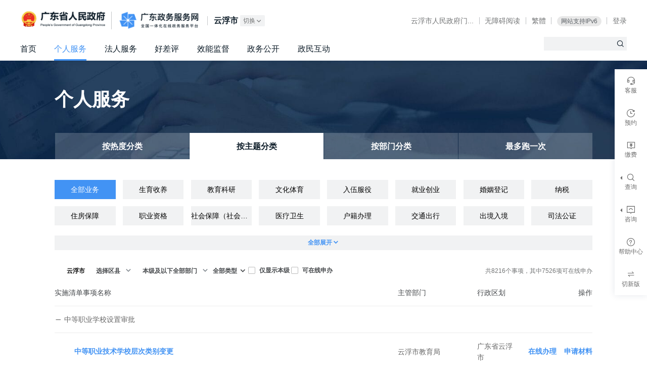

--- FILE ---
content_type: text/html; charset=utf-8
request_url: https://www.gdzwfw.gov.cn/portal/v2/personal/theme?region=445300&catalogCode=001001076
body_size: 6434
content:
<!doctype html>
<html data-n-head-ssr>
  <head >
    <title>按主题-个人服务-广东政务服务网</title><meta data-n-head="ssr" charset="utf-8"><meta data-n-head="ssr" name="viewport" content="width=device-width, initial-scale=1.0, user-scalable=no"><meta data-n-head="ssr" name="renderer" content="webkit"><meta data-n-head="ssr" httpEquiv="X-UA-Compatible" content="IE=edge,chrome=1"><meta data-n-head="ssr" name="format-detection" content="telephone=no,email=no"><meta data-n-head="ssr" name="apple-mobile-web-app-capable" content="yes"><meta data-n-head="ssr" name="apple-mobile-web-app-status-bar-style" content="black"><meta data-n-head="ssr" name="author" content="DigitalGD"><meta data-n-head="ssr" name="robots" content="index,follow"><base href="/portal/"><link data-n-head="ssr" rel="icon" type="image/x-icon" href="/portal/assets/favicon.ico"><script data-n-head="ssr" src="//static.gdzwfw.gov.cn/mhyy/browser-upgrade/index.js" defer></script><script data-n-head="ssr" src="/portal/assets/js/icon-spec.js" defer></script><script data-n-head="ssr" src="/portal/assets/js/icon-service.js" defer></script><script data-n-head="ssr" src="/portal/assets/js/modernizr-custom.js" defer></script><script data-n-head="ssr" src="/portal/assets/js/icon-line.js" defer></script><script data-n-head="ssr" src="/portal/assets/js/icon-fill.js" defer></script><script data-n-head="ssr" src="https://cdn3.codesign.qq.com/icons/6GD5OjEKbl03eAX/latest/iconfont.js" defer></script><script data-n-head="ssr" src="https://cdn3.codesign.qq.com/icons/na4Jd0N6ov0AMkb/latest/iconfont.js" defer></script><link rel="preload" crossorigin="true" href="/portal/assets/aee222a.js" as="script"><link rel="preload" crossorigin="true" href="/portal/assets/99b3336.js" as="script"><link rel="preload" crossorigin="true" href="/portal/assets/css/6b8ba2d.css" as="style"><link rel="preload" crossorigin="true" href="/portal/assets/e54fee0.js" as="script"><link rel="preload" crossorigin="true" href="/portal/assets/css/b92c6b6.css" as="style"><link rel="preload" crossorigin="true" href="/portal/assets/698ffb7.js" as="script"><link rel="preload" crossorigin="true" href="/portal/assets/css/ac92f03.css" as="style"><link rel="preload" crossorigin="true" href="/portal/assets/9cde7a0.js" as="script"><link rel="preload" crossorigin="true" href="/portal/assets/c931a08.js" as="script"><link rel="preload" crossorigin="true" href="/portal/assets/css/92ae761.css" as="style"><link rel="preload" crossorigin="true" href="/portal/assets/a8eb525.js" as="script"><link rel="preload" crossorigin="true" href="/portal/assets/css/18cb834.css" as="style"><link rel="preload" crossorigin="true" href="/portal/assets/81f51e1.js" as="script"><link crossorigin="true" rel="stylesheet" href="/portal/assets/css/6b8ba2d.css"><link crossorigin="true" rel="stylesheet" href="/portal/assets/css/b92c6b6.css"><link crossorigin="true" rel="stylesheet" href="/portal/assets/css/ac92f03.css"><link crossorigin="true" rel="stylesheet" href="/portal/assets/css/92ae761.css"><link crossorigin="true" rel="stylesheet" href="/portal/assets/css/18cb834.css">
  </head>
  <body >
    <div data-server-rendered="true" id="__nuxt"><!----><div id="__layout"><div><div class="body"><!----> <div class="wrapper"><div class="header"><div class="container"><div class="header-hd"><div class="header-hd-wrapper"><div class="header-main"><h1 class="header-logo header-logo-gov"><a href="http://www.gd.gov.cn/" target="_blank">广东省人民政府</a></h1> <h1 class="header-logo"><a href="https://www.gdzwfw.gov.cn">广东政务服务网</a></h1> <!---->  <!----></div> <!----><!----><!----></div></div> <nav class="header-nav"><ul class="navigation"><li><a href="//www.gdzwfw.gov.cn?region=445300">首页</a></li><li class="active"><a href="//www.gdzwfw.gov.cn/portal/v2/personal/hot?region=445300">个人服务</a></li><li><a href="//www.gdzwfw.gov.cn/portal/v2/legal/hot?region=445300">法人服务</a></li><li><a href="//www.gdzwfw.gov.cn/ping/?region=445300">好差评</a></li><li><a href="//www.gdzwfw.gov.cn/xnjd/index?region=445300">效能监督</a></li><li><a href="//www.gdzwfw.gov.cn/portal/v2/public/index?region=445300">政务公开</a></li><li><a href="//www.gdzwfw.gov.cn/portal/v2/gov-people-interact?region=445300">政民互动</a></li></ul></nav> <form action="./v2/search" method="get" target="_blank" class="header-search"><input type="text" name="keyword" autocomplete="off" class="header-search-input"> <button type="submit" class="header-search-submit"><i class="g-icon g-icon-search"></i></button> <input type="text" name="areaCode" style="display: none"></form></div></div> <main id="mainWrap" style="min-height: 760px; padding-top: 0"><div class="matters-category personal"><div class="g-container"><h1 class="title">个人服务</h1> <ul class="matters-category-navbar"><li><a target="_self" href="/portal/v2/personal/hot?region=445300" class="a_uBmYa">按热度分类</a></li><li class="active"><a target="_self" href="/portal/v2/personal/theme?region=445300" class="a_uBmYa">按主题分类</a></li><li><a target="_self" href="/portal/v2/personal/department?region=445300" class="a_uBmYa">按部门分类</a></li><li><a target="_self" href="/portal/v2/personal/activity?region=445300" class="a_uBmYa">最多跑一次</a></li></ul></div></div> <div class="main"><div class="g-container"><div class="g-select-tab-component select-tab-collapse-wrapper"><ul class="g-select-tab span8tab expandable"></ul> <!----></div> <div class="filter-toolbox-v3"><div class="filter-toolbox-item"><div class="region-picker-wrapper"> <!----></div></div> <div class="filter-toolbox-item"><div class="g-dropdown"><div class="g-dropdown-toggle">
          全部类型
           <i class="iconfont-line gdzw-icon-line-arrow-down caret"></i></div> <ul class="g-dropdown-menu"><li><a href="javascript:;">全部类型</a></li><li class="active"><a href="javascript:;">全部类型</a></li><li><a href="javascript:;">套餐服务</a></li><li><a href="javascript:;">行政许可</a></li><li><a href="javascript:;">公共服务</a></li><li><a href="javascript:;">行政处罚</a></li><li><a href="javascript:;">行政强制</a></li><li><a href="javascript:;">行政征收</a></li><li><a href="javascript:;">行政给付</a></li><li><a href="javascript:;">行政检查</a></li><li><a href="javascript:;">行政确认</a></li><li><a href="javascript:;">行政奖励</a></li><li><a href="javascript:;">行政裁决</a></li><li><a href="javascript:;">其他类别</a></li></ul></div></div> <div class="filter-toolbox-item"><label class="g-checkbox-wrapper"><input type="checkbox"> <span>仅显示本级</span></label></div> <div class="filter-toolbox-item"><label class="g-checkbox-wrapper"><input type="checkbox"> <span>可在线申办</span></label></div> <div class="filter-toolbox-item filter-toolbox-aside">
        共个事项，其中项可在线申办
      </div></div> <div class="placeholder placeholder-loading"><div class="placeholder-bd"><div class="placeholder-icon"></div> <div class="placeholder-title">正在加载</div></div></div></div></div></main></div> <!----> <div id="13100000080" class="has-filter"><footer class="footer"><div class="container"><div class="footer-nav-wrapper g-row g-row-sm-3 g-row-md-6 g-row-gutter-60 g-row-sm-gutter-0 g-row-md-gutter-30"><div class="g-col g-col-3"><div class="footer-nav footer-nav-sitemap"><div class="footer-nav-hd"><h3 class="footer-nav-title">网站信息</h3></div> <div class="footer-nav-bd"><a href="/portal/v2/about-me" target="_blank" rel="noreferrer" class="footer-nav-link">网站介绍</a> <a href="https://ysx.gdzwfw.gov.cn/yhzx-correct?bizid=30000" target="_blank" class="footer-nav-link">网站纠错</a> <a href="/portal/v2/privacy-policy" target="_blank" class="footer-nav-link small">隐私政策</a> <a href="https://ysx.gdzwfw.gov.cn/yhzx-consultation?mt=advise&amp;bizid=30000" target="_blank" class="footer-nav-link">服务建议</a></div></div></div> <div class="g-col g-col-3"><div class="footer-nav footer-nav-contact"><div class="footer-nav-hd"><h3 class="footer-nav-title">联系我们</h3></div> <div class="footer-nav-bd"><a class="footer-mp-item footer-ysx"><div class="ysx-content"><b class="logo-ysx"></b> <div>扫一扫 进入12345掌上服务</div></div> <span class="footer-mp-item-hover"><b class="qrcode-ysx"></b> <i>即接即办</i></span></a> <div class="footer-contact"><div class="footer-contact-tel">热线：12345</div> <a href="//www.gdzwfw.gov.cn/portal/v2/contact-us?region=445300" class="footer-nav-link">联系信息</a></div></div></div></div> <div class="g-col g-col-3"><div class="footer-mp"><a href="javascript:;" class="footer-mp-item">
              广东省人民政府门户网站
              <span class="footer-mp-item-hover"><b class="qrcode-gov"></b> <i>广东省人民政府门户网站</i> <i class="footer-mp-item-hover--close">×</i></span></a> <a href="javascript:;" class="footer-mp-item">
              粤省事小程序
              <span class="footer-mp-item-hover"><b class="qrcode-minapp"></b> <i>粤省事小程序码</i> <i class="footer-mp-item-hover--close">×</i></span></a> <a href="javascript:;" class="footer-mp-item">
              粤商通APP
              <span class="footer-mp-item-hover"><b class="qrcode-yst"></b> <i>粤商通APP</i> <i class="footer-mp-item-hover--close">×</i></span></a></div></div> <div class="g-col g-col-3"><div class="support"><div class="support-bottom"><a href="https://zfwzgl.www.gov.cn/exposure/jiucuo.html?site_code=4400000084&amp;url=http%3A%2F%2Fwww.gdzwfw.gov.cn%2Fportal%2Findex" target="_blank" class="support-link"><span>政府网站找错</span></a> <a href="http://bszs.conac.cn/sitename?method=show&amp;id=61643BF620EB1A7AE053022E1AAC1CB6" target="_blank" class="support-party"><span>党政机关</span></a></div></div></div></div></div> <div class="footer-copyright"><div class="container"><div class="footer-copyright-left"><span class="footer-copyright--block">
            主办：<a target="_blank" href="http://www.gd.gov.cn/">广东省人民政府办公厅</a></span> <span class="footer-copyright--block">
            承办：<a target="_blank" href="http://zfsg.gd.gov.cn/">广东省政务服务和数据管理局</a></span> <span class="footer-copyright--block">
            技术支持：<a target="_blank" href="https://www.digitalgd.com.cn">数字广东网络建设有限公司</a></span> <span class="footer-copyright--block">
            版权所有：<a target="_blank" href="//www.gdzwfw.gov.cn/">广东政务服务网</a></span></div> <div class="footer-copyright-right"><span class="footer-copyright--block">
            粤ICP备
            <a target="_blank" href="http://beian.miit.gov.cn/" rel="nofollow">05070829号-2</a></span> <span class="footer-copyright--block"><img src="/portal/assets/img/beian.e6f2938.png" alt="粤公网安备 44010402001768号" class="footer-beian-img">
            粤公网安备
            <a target="_blank" href="http://www.beian.gov.cn/portal/registerSystemInfo?recordcode=44010402001768">44010402001768号</a></span> <span class="footer-copyright--block"> 网站标识码 4400000084 </span></div></div></div></footer></div> <div class="alert-modal g-modal g-modal-small fade" style="display:none;" data-v-3c0cc3ce><div class="g-modal-mask" data-v-3c0cc3ce></div> <span class="g-modal-vertical-middle" data-v-3c0cc3ce></span> <div class="g-modal-dialog" data-v-3c0cc3ce><div class="g-modal-hd" data-v-3c0cc3ce> <h2 class="g-modal-title" data-v-3c0cc3ce>提示</h2> <!----></div> <div class="g-modal-bd" data-v-3c0cc3ce><div flex="main:center" class="msg" data-v-3c0cc3ce>
      
    </div> <div flex="main:center" class="g-modal-ft" data-v-3c0cc3ce><div class="g-btn g-btn-primary">我知道了</div></div></div> <!----></div></div> <div class="toolbar-qrcode g-modal g-modal-small fade" style="display:none;" data-v-3c0cc3ce><div class="g-modal-mask" data-v-3c0cc3ce></div> <span class="g-modal-vertical-middle" data-v-3c0cc3ce></span> <div class="g-modal-dialog" data-v-3c0cc3ce><div class="g-modal-hd" data-v-3c0cc3ce> <!----> <button class="g-modal-close" data-v-3c0cc3ce>可以关闭<i class="g-icon g-icon-close" data-v-3c0cc3ce></i></button></div> <div class="g-modal-bd" data-v-3c0cc3ce><div class="toolbar-qrcode__title" data-v-3c0cc3ce></div> <div class="toolbar-qrcode__tip" data-v-3c0cc3ce>打开<span data-v-3c0cc3ce>微信</span>扫码即可预览</div> <div class="toolbar-qrcode__img" data-v-3c0cc3ce><img src="" alt="二维码" data-v-3c0cc3ce></div></div> <!----></div></div></div> <div> </div></div></div></div><script>window.__NUXT__=(function(a,b,c,d,e,f,g,h,i,j,k,l,m,n,o,p,q,r,s,t,u,v,w,x){return {layout:"default",data:[{regionCode:"445300",appConfig:{envType:"prod",host:l,homePage:l,singleFileDownloadPath:"\u002F\u002Fstatic.gdzwfw.gov.cn\u002Fportal\u002Fguide-pdf",fileDownloadPath:"\u002F\u002Fstatic.gdzwfw.gov.cn\u002Fportal\u002Fwk-pdf",trackerAppKey:"portal",suggestDomain:"\u002F\u002Fwww.gdzwfw.gov.cn",tyrzHost:"tyrz.gd.gov.cn",ysxHost:"https:\u002F\u002Fysx.gdzwfw.gov.cn",appsDomain:"https:\u002F\u002Fapps.gdzwfw.gov.cn",yhzxApiBase:a}},{}],fetch:{},error:d,state:{common:{currentRegion:{regionList:[],departmentList:[],breadCrumbs:[],current:{}},customCurrentRegion:{regionList:[],departmentList:[],breadCrumbs:[],current:{}},current:{},location:d,userInfo:d,zwfwLanguage:0,isH5:b,olderStatus:b,errMsg:a},event:{},getList:{matterList:[{TASK_TYPE:m,text:"一件事",key:m,num:a},{TASK_TYPE:"01",text:"行政许可",key:"XK",num:a},{TASK_TYPE:"11",text:"公共服务",key:"FW",num:a},{TASK_TYPE:"02",text:"行政处罚",key:"CF",num:a},{TASK_TYPE:"03",text:"行政强制",key:"QZ",num:a},{TASK_TYPE:"04",text:"行政征收",key:"ZS",num:a},{TASK_TYPE:"05",text:"行政给付",key:"GF",num:a},{TASK_TYPE:"06",text:"行政检查",key:"JC",num:a},{TASK_TYPE:"07",text:"行政确认",key:"QR",num:a},{TASK_TYPE:"08",text:"行政奖励",key:"JL",num:a},{TASK_TYPE:"09",text:"行政裁决",key:"CJ",num:a},{TASK_TYPE:"10",text:"其他",key:"QT",num:a}]},platform:{nav:{id:"12900000022",logo:"\u002F\u002Fstatic.gdzwfw.gov.cn\u002Fportal\u002Fstatic\u002Flogo\u002Flogo.png",menu:[{name:p,url:"\u002F\u002Fwww.gdzwfw.gov.cn?region=445300"},{name:s,url:"\u002F\u002Fwww.gdzwfw.gov.cn\u002Fportal\u002Fv2\u002Fpersonal\u002Fhot?region=445300"},{name:"法人服务",url:"\u002F\u002Fwww.gdzwfw.gov.cn\u002Fportal\u002Fv2\u002Flegal\u002Fhot?region=445300"},{name:u,url:"\u002F\u002Fwww.gdzwfw.gov.cn\u002Fping\u002F?region=445300"},{name:v,url:"\u002F\u002Fwww.gdzwfw.gov.cn\u002Fxnjd\u002Findex?region=445300"},{name:j,url:"\u002F\u002Fwww.gdzwfw.gov.cn\u002Fportal\u002Fv2\u002Fpublic\u002Findex?region=445300"},{name:k,url:"\u002F\u002Fwww.gdzwfw.gov.cn\u002Fportal\u002Fv2\u002Fgov-people-interact?region=445300"}],menuNew:[{name:p,icon:a,url:"\u002Fportal\u002Fv3\u002Findex?region=445300"},{name:s,icon:a,url:"\u002Fportal\u002Fv3\u002Fpersonal\u002Fhot?region=445300"},{name:"企业服务",icon:a,url:"\u002Fportal\u002Fv3\u002Flegal\u002Fhot?region=445300"},{name:"特色创新",icon:a,url:"\u002Fportal\u002Fv3\u002Ftopic\u002Findex?region=445300"},{name:u,icon:a,url:"https:\u002F\u002Fwww.gdzwfw.gov.cn\u002Fping\u002Fv3\u002F?region=445300"},{name:v,icon:a,url:"https:\u002F\u002Fwww.gdzwfw.gov.cn\u002Fxnjd\u002Fv3\u002Findex?region=445300"},{name:j,icon:a,url:"\u002Fportal\u002Fv3\u002Fpublic\u002Findex?region=445300"},{name:k,icon:a,url:"\u002Fportal\u002Fv3\u002Fgov-people-interact?region=445300"}],channel:[{originName:"云浮市人民政府门户网站",name:"云浮市人民政府门...",url:"http:\u002F\u002Fwww.yunfu.gov.cn\u002Findex.html"},{name:"无障碍阅读",url:"\u002F\u002Fwww.gdzwfw.gov.cn\u002Fportal\u002Fcanyou\u002Fdefault.html?url=https:\u002F\u002Fwww.gdzwfw.gov.cn"}]},footer:{id:"13100000080",siteCode:"4453000070",contactUrl:"\u002F\u002Fwww.gdzwfw.gov.cn\u002Fportal\u002Fv2\u002Fcontact-us?region=445300",introUrl:a,phone:"12345"},sidebar:{id:"13000000135",menu:[{icon:"consult",iconNew:"icon-line-universal-kefu",name:"客服",isModal:b,url:"https:\u002F\u002Fwww.gdzwfw.gov.cn\u002Fznkf\u002Findex.html?region=445300",urlV3:"https:\u002F\u002Fwww.gdzwfw.gov.cn\u002Fzhwd\u002F",qrImg:a,parentName:a,children:e},{icon:i,iconNew:"icon-line-universal-yuyue",name:"预约",isModal:b,url:n,urlV3:n,qrImg:a,parentName:a,children:e},{icon:"pay-fee",iconNew:"icon-line-universal-jiaofei",name:"缴费",isModal:b,url:o,urlV3:o,qrImg:a,parentName:a,children:e},{icon:"search",iconNew:"icon-line-operate-search",name:f,isModal:b,url:a,urlV3:a,qrImg:a,parentName:a,children:[{icon:i,iconNew:"icon-line-universal-worklist",name:"查办件",isModal:b,url:"https:\u002F\u002Fwww.gdzwfw.gov.cn\u002Fportal\u002Fv2\u002Fprogress-query",urlV3:"https:\u002F\u002Fwww.gdzwfw.gov.cn\u002Fportal\u002Fv3\u002Fprogress-query",qrImg:a,parentName:f},{icon:"express-service",iconNew:"icon-line-universal-kuaidi",name:"查快递",isModal:b,url:"https:\u002F\u002Fwww.gdzwfw.gov.cn\u002Fportal\u002Fv2\u002Fexpress\u002Findex",urlV3:"https:\u002F\u002Fwww.gdzwfw.gov.cn\u002Fportal\u002Fv3\u002Fexpress\u002Findex",qrImg:a,parentName:f},{icon:a,iconNew:q,name:"查诉求",isModal:b,url:r,urlV3:r,qrImg:a,parentName:f}]},{icon:"complain",iconNew:"icon-line-universal-hudong",name:h,isModal:b,url:a,urlV3:a,qrImg:a,parentName:a,children:[{icon:t,iconNew:"icon-line-universal-consult",name:"我要投诉",isModal:b,url:g,urlV3:g,qrImg:a,parentName:h},{icon:t,iconNew:q,name:"我要咨询",isModal:b,url:g,urlV3:g,qrImg:a,parentName:h}]},{icon:"query",iconNew:"icon-line-universal-workdone",name:"帮助中心",isModal:b,url:"https:\u002F\u002Fwww.gdzwfw.gov.cn\u002Fportal\u002Fhelp\u002Findex.html",urlV3:"https:\u002F\u002Fwww.gdzwfw.gov.cn\u002Fportal\u002Fhelp\u002Fv3-index.html",qrImg:a,parentName:a,children:e}]},newNav:{},newFooter:{},newSidebar:{},newMenu:{}},search:{searchType:["entrance","serve","guide","qa","news"],page:{entrance:{page:c,pageSize:6},serve:{page:c,pageSize:c},guide:{page:c,pageSize:10},qa:{page:c,pageSize:w},news:{page:c,pageSize:w}},dataTypes:[c,3],searchId:a,suggestWord:a,hotWords:[],recommendMatters:{person:[{service_code:"11440100696927671X3442111130006",service_name:x},{service_code:"11441900007331881C3442106100010",service_name:"市外迁入-人才引进"},{service_code:"1144030069395137733442015052006",service_name:"个人申请更新指标"},{service_code:"11440300693981103B3442014044003",service_name:"租房提取"},{service_code:"114403006955832485344211113000601",service_name:x},{service_code:"11440000553612461J2442111672001",service_name:"个人权益记录（参保证明）查询打印"},{service_code:"114403006955832485344211120700002",service_name:"个人社会保险费缴费申报"},{service_code:"1144030069558324853442111763000",service_name:"个人申请职业技能培训补贴"},{service_code:"11440100696927671X3442111170000",service_name:"办理高校毕业生未就业登记及报到"},{service_code:"11440306574755306X4442111490000",service_name:"新引进人才租房和生活补贴追加资助"},{service_code:"11440300693981103B3442014055014",service_name:"异地转移业务"},{service_code:"11440300MB2C927392344012501600101",service_name:"个体工商户设立"},{service_code:"11440300693981103B3442114255000",service_name:"保障性住房（公租、安居）轮候申请信息变更"},{service_code:"1144030069558324853442111689000",service_name:"失业保险金申领"},{service_code:"11440100696927671X3442111130001",service_name:"社会保障卡补卡、换卡"},{service_code:"11440100696927671X3442111130003",service_name:"社会保障卡启用（含社会保障卡银行账户激活）"},{service_code:"11440100696927671X3442111130007",service_name:"社会保障卡密码修改与重置"},{service_code:"12440100741854396C3442014044009",service_name:"购买自住住房提取"}],legal_person:[{service_code:"114403006939513773344201505200802",service_name:"个人参加摇号申请增量指标"},{service_code:"114403006939513773344201505200801",service_name:"单位参加摇号申请增量指标"},{service_code:"11440300MB2C927392344012501704706",service_name:"内资有限责任公司股权变更登记"},{service_code:"11440100696927671X3442111130002",service_name:"社会保障卡申领"},{service_code:"11440300693981103B3442114030000",service_name:"企业和人员信用基本信息服务"},{service_code:"11440100MB2C91891K3440125009001",service_name:"食品经营许可证核发（除实施申请人承诺制的小餐饮之外的食品经营者）"},{service_code:"114403006955832485344211102800203",service_name:"应届毕业生接收 （个人申办）"},{service_code:"114403006955832485344211102800101",service_name:"在职人才引进 （个人申办）"},{service_code:"11440300MB2C927392344012501704702",service_name:"内资有限责任公司住所变更登记"},{service_code:"11440300MB2C9273923440125017008",service_name:"内资有限责任公司设立登记"},{service_code:"11440300MB2C9273923442072033000",service_name:"第二类医疗器械经营首次备案"},{service_code:"11440100696927671X344211196400102",service_name:"引进在职人才入户"},{service_code:"114403005907069935344200404400101",service_name:"企业国内市场开拓资助项目"},{service_code:"11440300MB2C927392344012501704701",service_name:"内资有限责任公司名称变更登记"},{service_code:"1144030069558324853442111802000",service_name:"高层次人才奖励补贴发放"},{service_code:"13440000455857174Y2442169014000",service_name:"广东省按比例安排残疾人就业年审申报"},{service_code:"11440000553612461J2442111808002",service_name:"初次职称考核认定结果确认备案"}]},recentSearchList:[]},theme:{themeData:{}}},serverRendered:true,routePath:"\u002Fv2\u002Fpersonal\u002Ftheme",config:{_app:{basePath:"\u002Fportal\u002F",assetsPath:"\u002Fportal\u002Fassets\u002F",cdnURL:d}}}}("",false,1,null,void 0,"查询","https:\u002F\u002Fysx.gdzwfw.gov.cn\u002Fyhzx-consultation?mt=consult&?bizid=30000&sources=1","咨询","work-progress","政务公开","政民互动","www.gdzwfw.gov.cn","TC","https:\u002F\u002Fapps.gdzwfw.gov.cn\u002Fzwfwyy\u002Findex.html#\u002F?region=445300","https:\u002F\u002Fggzf.czt.gd.gov.cn\u002FonlinePay\u002F#\u002Fhome","首页","icon-line-universal-tousu","https:\u002F\u002Fyf12345.yunfu.gov.cn\u002FgatewayPortal\u002Fzw\u002F#\u002Finquire\u002Fprogress","个人服务","offline-consult","好差评","效能监督",5,"社会保障卡应用状态查询"));</script><script crossorigin="true" src="/portal/assets/aee222a.js" defer></script><script crossorigin="true" src="/portal/assets/9cde7a0.js" defer></script><script crossorigin="true" src="/portal/assets/c931a08.js" defer></script><script crossorigin="true" src="/portal/assets/a8eb525.js" defer></script><script crossorigin="true" src="/portal/assets/81f51e1.js" defer></script><script crossorigin="true" src="/portal/assets/99b3336.js" defer></script><script crossorigin="true" src="/portal/assets/e54fee0.js" defer></script><script crossorigin="true" src="/portal/assets/698ffb7.js" defer></script><script data-n-head="ssr" src="/portal/assets/js/jquery.min.js" data-body="true"></script>
  </body>
</html>


--- FILE ---
content_type: text/css
request_url: https://www.gdzwfw.gov.cn/portal/assets/css/18cb834.css
body_size: 234
content:
.empty-placeholder{text-align:center;color:#a4b1ca;padding:60px 0;font-size:16px;font-weight:700}.empty-placeholder .empty-icon{display:inline-block;width:300px;height:176px;background:url(/portal/assets/img/empty.ebd55ba.png);background-size:100% 100%}.empty-placeholder .desc{padding-top:24px}

--- FILE ---
content_type: text/css
request_url: https://cdn3.codesign.qq.com/icons/o5l429lvNnZdYDO/latest/iconfont.css
body_size: 1105
content:
@font-face {
  font-family: "iconfont-zwfw-line";
  src: url('iconfont.eot?t=63af69558da9b2b988835c7e7c503ec8'); /* IE9 */
  src: url('iconfont.eot?t=63af69558da9b2b988835c7e7c503ec8#iefix') format('embedded-opentype'), /* IE6-IE8 */
  url('iconfont.woff?t=63af69558da9b2b988835c7e7c503ec8') format('woff2'),
  url('iconfont.woff?t=63af69558da9b2b988835c7e7c503ec8') format('woff'), /* chrome、firefox */
  url('iconfont.ttf?t=63af69558da9b2b988835c7e7c503ec8') format('truetype'), /* chrome、firefox、opera、Safari, Android, iOS 4.2+*/
  url('iconfont.svg?t=63af69558da9b2b988835c7e7c503ec8#iconfont-zwfw-line') format('svg'); /* iOS 4.1- */
}

.iconfont-zwfw-line {
  font-family: "iconfont-zwfw-line" !important;
  font-size: 16px;
  font-style: normal;
  -webkit-font-smoothing: antialiased;
  -moz-osx-font-smoothing: grayscale;
}

.icon-icon-line-arrow-zhiding:before {
  content: "\e001";
}
.icon-icon-line-arrow-back:before {
  content: "\e002";
}
.icon-icon-line-arrow-decline:before {
  content: "\e003";
}
.icon-icon-line-arrow-down:before {
  content: "\e004";
}
.icon-icon-line-arrow-down2:before {
  content: "\e005";
}
.icon-icon-line-arrow-download:before {
  content: "\e006";
}
.icon-icon-line-arrow-export:before {
  content: "\e007";
}
.icon-icon-line-arrow-forward:before {
  content: "\e008";
}
.icon-icon-line-arrow-fullscreen-exit:before {
  content: "\e009";
}
.icon-icon-line-arrow-fullscreen-exit2:before {
  content: "\e00a";
}
.icon-icon-line-arrow-fullscreen:before {
  content: "\e00b";
}
.icon-icon-line-arrow-fullscreen2:before {
  content: "\e00c";
}
.icon-icon-line-arrow-import:before {
  content: "\e00d";
}
.icon-icon-line-arrow-left:before {
  content: "\e00e";
}
.icon-icon-line-arrow-left2:before {
  content: "\e00f";
}
.icon-icon-line-arrow-left3:before {
  content: "\e010";
}
.icon-icon-line-arrow-out:before {
  content: "\e011";
}
.icon-icon-line-arrow-promote:before {
  content: "\e012";
}
.icon-icon-line-arrow-refresh:before {
  content: "\e013";
}
.icon-icon-line-arrow-right:before {
  content: "\e014";
}
.icon-icon-line-arrow-right2:before {
  content: "\e015";
}
.icon-icon-line-arrow-right3:before {
  content: "\e016";
}
.icon-icon-line-arrow-sortdown:before {
  content: "\e017";
}
.icon-icon-line-arrow-sortup:before {
  content: "\e018";
}
.icon-icon-line-arrow-switch:before {
  content: "\e019";
}
.icon-icon-line-arrow-up:before {
  content: "\e01a";
}
.icon-icon-line-arrow-up2:before {
  content: "\e01b";
}
.icon-icon-line-arrow-upload:before {
  content: "\e01c";
}
.icon-icon-line-chart-histogram:before {
  content: "\e01d";
}
.icon-icon-line-chart-overview:before {
  content: "\e01e";
}
.icon-icon-line-chart-pie:before {
  content: "\e01f";
}
.icon-icon-line-chart-radar:before {
  content: "\e020";
}
.icon-icon-line-chart-trend:before {
  content: "\e021";
}
.icon-icon-line-operate-add:before {
  content: "\e022";
}
.icon-icon-line-operate-add2:before {
  content: "\e023";
}
.icon-icon-line-operate-close:before {
  content: "\e024";
}
.icon-icon-line-operate-confirm:before {
  content: "\e025";
}
.icon-icon-line-operate-delete:before {
  content: "\e026";
}
.icon-icon-line-operate-edit:before {
  content: "\e027";
}
.icon-icon-line-operate-end:before {
  content: "\e028";
}
.icon-icon-line-operate-heart:before {
  content: "\e029";
}
.icon-icon-line-operate-more:before {
  content: "\e02a";
}
.icon-icon-line-operate-pause:before {
  content: "\e02b";
}
.icon-icon-line-operate-play:before {
  content: "\e02c";
}
.icon-icon-line-operate-reduce:before {
  content: "\e02d";
}
.icon-icon-line-operate-reduce2:before {
  content: "\e02e";
}
.icon-icon-line-operate-search:before {
  content: "\e02f";
}
.icon-icon-line-operate-set:before {
  content: "\e030";
}
.icon-icon-line-operate-srar:before {
  content: "\e031";
}
.icon-icon-line-operate-zoomin:before {
  content: "\e032";
}
.icon-icon-line-operate-zoomout:before {
  content: "\e033";
}
.icon-icon-line-tip-circle:before {
  content: "\e034";
}
.icon-icon-line-tip-correct:before {
  content: "\e035";
}
.icon-icon-line-tip-doubt:before {
  content: "\e036";
}
.icon-icon-line-tip-error:before {
  content: "\e037";
}
.icon-icon-line-tip-error2:before {
  content: "\e038";
}
.icon-icon-line-tip-general:before {
  content: "\e039";
}
.icon-icon-line-tip-warn:before {
  content: "\e03a";
}
.icon-icon-line-universal-3d:before {
  content: "\e03b";
}
.icon-icon-line-universal-accessible:before {
  content: "\e03c";
}
.icon-icon-line-universal-announce:before {
  content: "\e03d";
}
.icon-icon-line-universal-bad:before {
  content: "\e03e";
}
.icon-icon-line-universal-calendar:before {
  content: "\e03f";
}
.icon-icon-line-universal-camera:before {
  content: "\e040";
}
.icon-icon-line-universal-clock:before {
  content: "\e041";
}
.icon-icon-line-universal-common:before {
  content: "\e042";
}
.icon-icon-line-universal-company:before {
  content: "\e043";
}
.icon-icon-line-universal-computer:before {
  content: "\e044";
}
.icon-icon-line-universal-consult:before {
  content: "\e045";
}
.icon-icon-line-universal-department:before {
  content: "\e046";
}
.icon-icon-line-universal-eye:before {
  content: "\e047";
}
.icon-icon-line-universal-fire:before {
  content: "\e048";
}
.icon-icon-line-universal-folder:before {
  content: "\e049";
}
.icon-icon-line-universal-gold:before {
  content: "\e04a";
}
.icon-icon-line-universal-good:before {
  content: "\e04b";
}
.icon-icon-line-universal-government:before {
  content: "\e04c";
}
.icon-icon-line-universal-hide:before {
  content: "\e04d";
}
.icon-icon-line-universal-home:before {
  content: "\e04e";
}
.icon-icon-line-universal-hudong:before {
  content: "\e04f";
}
.icon-icon-line-universal-jiaofei:before {
  content: "\e050";
}
.icon-icon-line-universal-kefu:before {
  content: "\e051";
}
.icon-icon-line-universal-key:before {
  content: "\e052";
}
.icon-icon-line-universal-kuaidi:before {
  content: "\e053";
}
.icon-icon-line-universal-link:before {
  content: "\e054";
}
.icon-icon-line-universal-link2:before {
  content: "\e055";
}
.icon-icon-line-universal-list:before {
  content: "\e056";
}
.icon-icon-line-universal-list2:before {
  content: "\e057";
}
.icon-icon-line-universal-list3:before {
  content: "\e058";
}
.icon-icon-line-universal-location:before {
  content: "\e059";
}
.icon-icon-line-universal-mail:before {
  content: "\e05a";
}
.icon-icon-line-universal-mailunfold:before {
  content: "\e05b";
}
.icon-icon-line-universal-map:before {
  content: "\e05c";
}
.icon-icon-line-universal-menu:before {
  content: "\e05d";
}
.icon-icon-line-universal-menuoff:before {
  content: "\e05e";
}
.icon-icon-line-universal-menuon:before {
  content: "\e05f";
}
.icon-icon-line-universal-message:before {
  content: "\e060";
}
.icon-icon-line-universal-mic:before {
  content: "\e061";
}
.icon-icon-line-universal-mphone:before {
  content: "\e062";
}
.icon-icon-line-universal-noise:before {
  content: "\e063";
}
.icon-icon-line-universal-notice:before {
  content: "\e064";
}
.icon-icon-line-universal-person-add:before {
  content: "\e065";
}
.icon-icon-line-universal-person-done:before {
  content: "\e066";
}
.icon-icon-line-universal-person:before {
  content: "\e067";
}
.icon-icon-line-universal-phone:before {
  content: "\e068";
}
.icon-icon-line-universal-qrcode:before {
  content: "\e069";
}
.icon-icon-line-universal-route:before {
  content: "\e06a";
}
.icon-icon-line-universal-safe:before {
  content: "\e06b";
}
.icon-icon-line-universal-saoma:before {
  content: "\e06c";
}
.icon-icon-line-universal-shopcar:before {
  content: "\e06d";
}
.icon-icon-line-universal-sorting:before {
  content: "\e06e";
}
.icon-icon-line-universal-stamp:before {
  content: "\e06f";
}
.icon-icon-line-universal-tea:before {
  content: "\e070";
}
.icon-icon-line-universal-tousu:before {
  content: "\e071";
}
.icon-icon-line-universal-video:before {
  content: "\e072";
}
.icon-icon-line-universal-voice:before {
  content: "\e073";
}
.icon-icon-line-universal-web:before {
  content: "\e074";
}
.icon-icon-line-universal-wechat:before {
  content: "\e075";
}
.icon-icon-line-universal-workdone:before {
  content: "\e076";
}
.icon-icon-line-universal-worklist:before {
  content: "\e077";
}
.icon-icon-line-universal-workwrong:before {
  content: "\e078";
}
.icon-icon-line-universal-yuyue:before {
  content: "\e079";
}
.icon-icon-fill-arrow-back:before {
  content: "\e07a";
}
.icon-icon-fill-arrow-change:before {
  content: "\e07b";
}
.icon-icon-fill-arrow-decline:before {
  content: "\e07c";
}
.icon-icon-fill-arrow-down:before {
  content: "\e07d";
}
.icon-icon-fill-arrow-down2:before {
  content: "\e07e";
}
.icon-icon-fill-arrow-forward:before {
  content: "\e07f";
}
.icon-icon-fill-arrow-left:before {
  content: "\e080";
}
.icon-icon-fill-arrow-left2:before {
  content: "\e081";
}
.icon-icon-fill-arrow-promote:before {
  content: "\e082";
}
.icon-icon-fill-arrow-refresh:before {
  content: "\e083";
}
.icon-icon-fill-arrow-right:before {
  content: "\e084";
}
.icon-icon-fill-arrow-right2:before {
  content: "\e085";
}
.icon-icon-fill-arrow-up:before {
  content: "\e086";
}
.icon-icon-fill-arrow-up2:before {
  content: "\e087";
}
.icon-icon-fill-chart-overview:before {
  content: "\e088";
}
.icon-icon-fill-chart-pie:before {
  content: "\e089";
}
.icon-icon-fill-chart-radar:before {
  content: "\e08a";
}
.icon-icon-fill-operate-add:before {
  content: "\e08b";
}
.icon-icon-fill-operate-edit:before {
  content: "\e08c";
}
.icon-icon-fill-operate-end:before {
  content: "\e08d";
}
.icon-icon-fill-operate-heart:before {
  content: "\e08e";
}
.icon-icon-fill-operate-pause:before {
  content: "\e08f";
}
.icon-icon-fill-operate-play:before {
  content: "\e090";
}
.icon-icon-fill-operate-reduce:before {
  content: "\e091";
}
.icon-icon-fill-operate-set:before {
  content: "\e092";
}
.icon-icon-fill-operate-star:before {
  content: "\e093";
}
.icon-icon-fill-tip-circle:before {
  content: "\e094";
}
.icon-icon-fill-tip-correct:before {
  content: "\e095";
}
.icon-icon-fill-tip-doubt:before {
  content: "\e096";
}
.icon-icon-fill-tip-error:before {
  content: "\e097";
}
.icon-icon-fill-tip-error2:before {
  content: "\e098";
}
.icon-icon-fill-tip-general:before {
  content: "\e099";
}
.icon-icon-fill-tip-warn:before {
  content: "\e09a";
}
.icon-icon-fill-universal-bad:before {
  content: "\e09b";
}
.icon-icon-fill-universal-camera:before {
  content: "\e09c";
}
.icon-icon-fill-universal-car:before {
  content: "\e09d";
}
.icon-icon-fill-universal-clock:before {
  content: "\e09e";
}
.icon-icon-fill-universal-company:before {
  content: "\e09f";
}
.icon-icon-fill-universal-consult:before {
  content: "\e0a0";
}
.icon-icon-fill-universal-department:before {
  content: "\e0a1";
}
.icon-icon-fill-universal-eye:before {
  content: "\e0a2";
}
.icon-icon-fill-universal-fire:before {
  content: "\e0a3";
}
.icon-icon-fill-universal-gold:before {
  content: "\e0a4";
}
.icon-icon-fill-universal-good:before {
  content: "\e0a5";
}
.icon-icon-fill-universal-government:before {
  content: "\e0a6";
}
.icon-icon-fill-universal-hide:before {
  content: "\e0a7";
}
.icon-icon-fill-universal-home:before {
  content: "\e0a8";
}
.icon-icon-fill-universal-hudong:before {
  content: "\e0a9";
}
.icon-icon-fill-universal-injured:before {
  content: "\e0aa";
}
.icon-icon-fill-universal-job:before {
  content: "\e0ab";
}
.icon-icon-fill-universal-kefu2:before {
  content: "\e0ac";
}
.icon-icon-fill-universal-kid:before {
  content: "\e0ad";
}
.icon-icon-fill-universal-law:before {
  content: "\e0ae";
}
.icon-icon-fill-universal-list:before {
  content: "\e0af";
}
.icon-icon-fill-universal-list2:before {
  content: "\e0b0";
}
.icon-icon-fill-universal-location:before {
  content: "\e0b1";
}
.icon-icon-fill-universal-love:before {
  content: "\e0b2";
}
.icon-icon-fill-universal-message:before {
  content: "\e0b3";
}
.icon-icon-fill-universal-notice:before {
  content: "\e0b4";
}
.icon-icon-fill-universal-old:before {
  content: "\e0b5";
}
.icon-icon-fill-universal-other:before {
  content: "\e0b6";
}
.icon-icon-fill-universal-personal:before {
  content: "\e0b7";
}
.icon-icon-fill-universal-route:before {
  content: "\e0b8";
}
.icon-icon-fill-universal-safe:before {
  content: "\e0b9";
}
.icon-icon-fill-universal-shopcar:before {
  content: "\e0ba";
}
.icon-icon-fill-universal-stamp:before {
  content: "\e0bb";
}
.icon-icon-fill-universal-switch:before {
  content: "\e0bc";
}
.icon-icon-fill-universal-video:before {
  content: "\e0bd";
}
.icon-icon-fill-universal-voice:before {
  content: "\e0be";
}
.icon-icon-fill-universal-workrecord:before {
  content: "\e0bf";
}
.icon-icon-fill-universal-voice-off:before {
  content: "\e0c0";
}
.icon-icon-fill-universal-mic:before {
  content: "\e0c1";
}
.icon-icon-fill-universal-screensharing:before {
  content: "\e0c2";
}
.icon-icon-line-universal-person2:before {
  content: "\e0c3";
}
.icon-icon-line-universal-phone2:before {
  content: "\e0c4";
}
.icon-icon-line-arrow-down3:before {
  content: "\e0c5";
}
.icon-icon-line-arrow-up3:before {
  content: "\e0c6";
}
.icon-icon-fill-universal-computer:before {
  content: "\e0c7";
}
.icon-icon-line-operate-location2:before {
  content: "\e0c8";
}
.icon-icon-fill-chart-column:before {
  content: "\e0c9";
}
.icon-icon-fill-universal-book:before {
  content: "\e0ca";
}
.icon-icon-fill-universal-candle:before {
  content: "\e0cb";
}
.icon-icon-fill-universal-health:before {
  content: "\e0cc";
}
.icon-icon-fill-universal-help:before {
  content: "\e0cd";
}
.icon-icon-fill-universal-notebook:before {
  content: "\e0ce";
}
.icon-icon-fill-universal-penruler:before {
  content: "\e0cf";
}
.icon-icon-fill-universal-soldier:before {
  content: "\e0d0";
}


--- FILE ---
content_type: application/javascript
request_url: https://www.gdzwfw.gov.cn/portal/assets/9cde7a0.js
body_size: 1325
content:
(window.webpackJsonp=window.webpackJsonp||[]).push([[34],{1194:function(e,n,t){},1398:function(e,n,t){"use strict";t(1194)},1504:function(e,n,t){"use strict";t.r(n);t(11),t(39),t(61),t(114),t(6),t(16);var r=t(253),l=t(615),o=t(10),c=t(621),v=t(64),m=Object(l.a)({name:"Service",components:{Home:r.a},data:function(){return{}},computed:{links:function(){var e=this.regionCode,n=this.curService;return[{name:"按热度分类",url:Object(o.E)("/portal/v2/".concat(n.routeKey,"/hot"),{region:e})},{name:"按主题分类",url:Object(o.E)("/portal/v2/".concat(n.routeKey,"/theme"),{region:e})},{name:"按部门分类",url:Object(o.E)("/portal/v2/".concat(n.routeKey,"/department"),{region:e})},{name:"最多跑一次",url:Object(o.E)("/portal/v2/".concat(n.routeKey,"/activity"),{region:e})}]},curService:function(){var e=this.$route,n=e.params,t=e.query;if("lv3"===n.service){var r=Object.keys(c.e).find((function(e){return c.e[e].type===t.type}));return c.e[r]}return c.e[n.service]||c.e.personal},header:function(){var e=this.$route.query.region||v.c;return{activeKey:this.curService.name,showGovLogo:e===v.c||!0}},hideBanner:function(){var path=this.$route.path;return path.includes("mattersLv2")||path.includes("lv3")}},created:function(){}}),y=(t(1398),t(3)),component=Object(y.a)(m,(function(){var e=this,n=e._self._c;e._self._setupProxy;return n("Home",{attrs:{header:e.header,showHall:!0,fullFooter:""}},[e.hideBanner?e._e():n("div",{staticClass:"matters-category",class:e.curService.routeKey},[n("div",{staticClass:"g-container"},[n("h1",{staticClass:"title",domProps:{textContent:e._s(e.curService.name)}}),e._v(" "),n("ul",{staticClass:"matters-category-navbar"},e._l(e.links,(function(i){return n("li",{key:i.name,class:{active:i.url.includes(e.$route.path)}},[n("ALink",{attrs:{href:i.url},domProps:{textContent:e._s(i.name)}})],1)})),0)])]),e._v(" "),n("nuxt-child")],1)}),[],!1,null,null,null);n.default=component.exports},621:function(e,n,t){"use strict";t.d(n,"e",(function(){return r})),t.d(n,"f",(function(){return l})),t.d(n,"a",(function(){return o})),t.d(n,"b",(function(){return c})),t.d(n,"c",(function(){return v})),t.d(n,"d",(function(){return m}));var r={personal:{name:"个人服务",type:"person",routeKey:"personal"},legal:{name:"法人服务",type:"company",routeKey:"legal"}},l={personal:{name:"个人服务",type:"person",routeKey:"personal"},legal:{name:"企业服务",type:"company",routeKey:"legal"}},o="personal",c=[{name:"全部类型",value:""},{name:"套餐服务",value:"TC",key:"yjs"},{name:"行政许可",value:"01",key:"xzxk"},{name:"公共服务",value:"21",key:"ggfw"},{name:"行政处罚",value:"02",key:"xzcf"},{name:"行政强制",value:"03",key:"xzqz"},{name:"行政征收",value:"04",key:"xzzs"},{name:"行政给付",value:"05",key:"xzjf"},{name:"行政检查",value:"06",key:"xzjc"},{name:"行政确认",value:"07",key:"xzqr"},{name:"行政奖励",value:"08",key:"xzjl"},{name:"行政裁决",value:"09",key:"xzcj"},{name:"其他类别",value:"20",key:"qt"}],v=[{name:"全部类型",value:""},{name:"行政许可",value:"01",key:"xzxk"},{name:"公共服务",value:"21",key:"ggfw"},{name:"行政处罚",value:"02",key:"xzcf"},{name:"行政强制",value:"03",key:"xzqz"},{name:"行政征收",value:"04",key:"xzzs"},{name:"行政给付",value:"05",key:"xzjf"},{name:"行政检查",value:"06",key:"xzjc"},{name:"行政确认",value:"07",key:"xzqr"},{name:"行政奖励",value:"08",key:"xzjl"},{name:"行政裁决",value:"09",key:"xzcj"},{name:"其他类别",value:"20",key:"qt"}],m=[{name:"全部对象",value:""},{name:"个人服务",value:"1"},{name:"企业服务",value:"2"}]}}]);

--- FILE ---
content_type: application/javascript
request_url: https://cdn3.codesign.qq.com/icons/na4Jd0N6ov0AMkb/latest/iconfont.js
body_size: 54000
content:
(function () {
  function ready(callback) {
    if (document.readyState != 'loading') callback();
    else if (document.addEventListener) document.addEventListener('DOMContentLoaded', callback);
    else document.attachEvent('onreadystatechange', function () {
      if (document.readyState == 'complete') callback();
    });
  }

  function injectStyle(id, styleText) {
    var svgNode = document.getElementById(id);

    if (!svgNode) {
      var head = document.head || document.getElementsByTagName('head')[0];
      var styleNode = document.createElement('style');
      styleNode.id = id
      styleNode.innerHTML = styleText;
      head.appendChild(styleNode);
    }
  }

  function injectSvg(id, svgText) {
    var svgNode = document.getElementById(id);

    if (!svgNode) {
      svgNode = document.createElement('div');
      svgNode.style.height = 0;
      svgNode.style.width = 0;
      svgNode.style.position = 'absolute';
      svgNode.style.overflow = 'hidden';
      svgNode.setAttribute('aria-hidden', 'true');
      svgNode.id = id;

      if (document.body.firstChild) {
        document.body.insertBefore(svgNode, document.body.firstChild);
      } else {
        document.body.appendChild(svgNode);
      }
    }

    svgNode.innerHTML = svgText;
  }

  ready(function () {
    var styleId = '_CD_STYLE';
    var svgId = '_CD_ICON_na4Jd0N6ov0AMkb';
    var styleText = '.svg-icon { display: inline-block; width: 1em; height: 1em; fill: currentColor; vertical-align: -0.1em; font-size:16px; }';
    var svgText = '<svg><symbol id="icon-icon-building-budongchan" xmlns="http://www.w3.org/2000/svg" viewBox="0 0 192 192" class="design-iconfont">  <g fill="none" fill-rule="nonzero">    <path d="M100.925152,27.8477753 L164.925152,77.8477753 C166.865785,79.3638949 168,81.6893141 168,84.1519703 L168,160 C168,164.418278 164.418278,168 160,168 L32,168 C27.581722,168 24,164.418278 24,160 L24,84.1519703 C24,81.6893141 25.1342146,79.3638949 27.0748477,77.8477753 L91.0748477,27.8477753 C93.9690215,25.5867019 98.0309785,25.5867019 100.925152,27.8477753 Z M94.7687119,35.1139438 L32.7687119,83.5514438 C32.2835536,83.9304737 32,84.5118285 32,85.1274926 L32,158 C32,159.104569 32.8954305,160 34,160 L158,160 C159.104569,160 160,159.104569 160,158 L160,85.1274926 C160,84.5118285 159.716446,83.9304737 159.231288,83.5514438 L97.2312881,35.1139438 C96.5077446,34.5486755 95.4922554,34.5486755 94.7687119,35.1139438 Z" fill="#2175DB"></path>    <path d="M120,128 L120,168 L120,168 L72,168 L72,128 C72,114.745166 82.745166,104 96,104 C109.254834,104 120,114.745166 120,128 Z M96,112 C87.163444,112 80,119.163444 80,128 L80,160 L80,160 L112,160 L112,128 C112,119.163444 104.836556,112 96,112 Z" fill="#EB6105"></path>    <path d="M96,117 C102.075132,117 107,121.924868 107,128 L107,155 L107,155 L85,155 L85,128 C85,121.924868 89.9248678,117 96,117 Z" fill="#FBDFCD"></path>  </g></symbol><symbol id="icon-icon-building-dianpu" xmlns="http://www.w3.org/2000/svg" viewBox="0 0 192 192" class="design-iconfont">  <g fill-rule="nonzero" fill="none">    <path d="M122.211146,4.42229124 L141.105573,42.2111456 C142.09353,44.1870596 141.292632,46.5897518 139.316718,47.5777088 C138.761297,47.8554196 138.148844,48 137.527864,48 L6.47213595,48 C4.26299696,48 2.47213595,46.209139 2.47213595,44 C2.47213595,43.3790196 2.61671632,42.7665674 2.89442719,42.2111456 L21.7888544,4.42229124 C23.1439905,1.71201901 25.9140954,5.56634387e-16 28.9442719,0 L115.055728,0 C118.085905,1.72605382e-14 120.85601,1.71201901 122.211146,4.42229124 Z M115.055,8 L28.944,8 L12.944,40 L131.055,40 L115.055,8 Z" fill="#2175DB" transform="translate(24 24)"></path>    <path d="M48,64 L48,136 C48,140.418278 44.418278,144 40,144 L8,144 C3.581722,144 5.41083001e-16,140.418278 0,136 L0,64 C-5.41083001e-16,59.581722 3.581722,56 8,56 L40,56 C44.418278,56 48,59.581722 48,64 Z M38,64 L10,64 C8.8954305,64 8,64.8954305 8,66 L8,134 C8,135.104569 8.8954305,136 10,136 L38,136 C39.1045695,136 40,135.104569 40,134 L40,66 C40,64.8954305 39.1045695,64 38,64 Z" fill="#2175DB" transform="translate(24 24)"></path>    <path d="M144,64 L144,136 C144,140.418278 140.418278,144 136,144 L64,144 C59.581722,144 56,140.418278 56,136 L56,64 C56,59.581722 59.581722,56 64,56 L136,56 C140.418278,56 144,59.581722 144,64 Z M134,64 L66,64 C64.8954305,64 64,64.8954305 64,66 L64,134 C64,135.104569 64.8954305,136 66,136 L134,136 C135.104569,136 136,135.104569 136,134 L136,66 C136,64.8954305 135.104569,64 134,64 Z" fill="#EB6105" transform="translate(24 24)"></path>    <path fill="#FBDFCD" d="M72 72H128V128H72z" transform="translate(24 24)"></path>  </g></symbol><symbol id="icon-icon-building-gongjijin" xmlns="http://www.w3.org/2000/svg" viewBox="0 0 192 192" class="design-iconfont">  <g fill="none" fill-rule="nonzero">    <path d="M44 16A28 28 0 1 0 44 72A28 28 0 1 0 44 16Z" transform="translate(88 88)" fill="#FBDFCD"></path>    <path d="M80.9251523,27.8477753 L132.925152,68.4727753 C134.865785,69.9888949 136,72.3143141 136,74.7769703 L136.000963,80.1516318 C134.680482,80.0511566 133.346215,80 132,80 C130.654125,80 129.320191,80.0511308 128.000037,80.1515557 L128,75.7524926 C128,75.1368285 127.716446,74.5554737 127.231288,74.1764438 L77.2312881,35.1139438 C76.5077446,34.5486755 75.4922554,34.5486755 74.7687119,35.1139438 L24.7687119,74.1764438 C24.2835536,74.5554737 24,75.1368285 24,75.7524926 L24,134 C24,135.104569 24.8954305,136 26,136 L80.1516318,136.000963 C80.3594326,138.731954 80.7781873,141.403977 81.391637,144.000772 L24,144 C19.581722,144 16,140.418278 16,136 L16,74.7769703 C16,72.3143141 17.1342146,69.9888949 19.0748477,68.4727753 L71.0748477,27.8477753 C73.9690215,25.5867019 78.0309785,25.5867019 80.9251523,27.8477753 Z" fill="#2175DB"></path>    <path d="M132,88 C156.300529,88 176,107.699471 176,132 C176,156.300529 156.300529,176 132,176 C107.699471,176 88,156.300529 88,132 C88,107.699471 107.699471,88 132,88 Z M132,96 C112.117749,96 96,112.117749 96,132 C96,151.882251 112.117749,168 132,168 C151.882251,168 168,151.882251 168,132 C168,112.117749 151.882251,96 132,96 Z" fill="#EB6105"></path>    <path d="M148,120 L148,144 C148,146.209139 146.209139,148 144,148 L120,148 C117.790861,148 116,146.209139 116,144 L116,120 C116,117.790861 117.790861,116 120,116 L144,116 C146.209139,116 148,117.790861 148,120 Z M140,124 L126,124 C124.895431,124 124,124.895431 124,126 L124,140 L124,140 L138,140 C139.104569,140 140,139.104569 140,138 L140,124 L140,124 Z" fill="#EB6105" transform="rotate(45 132 132)"></path>  </g></symbol><symbol id="icon-icon-building-minzhenghuzheng" xmlns="http://www.w3.org/2000/svg" viewBox="0 0 192 192" class="design-iconfont">  <g fill-rule="nonzero" fill="none">    <path d="M116,64 C130.359403,64 142,75.6405965 142,90 C142,104.359403 130.359403,116 116,116 C101.640597,116 90,104.359403 90,90 C90,75.6405965 101.640597,64 116,64 Z M116,72 C106.058875,72 98,80.0588745 98,90 C98,99.9411255 106.058875,108 116,108 C125.941125,108 134,99.9411255 134,90 C134,80.0588745 125.941125,72 116,72 Z" fill="#EB6105" transform="translate(16 24)"></path>    <path d="M124,108 C143.683428,108 159.677269,123.797006 159.995177,143.404674 L160,144 C160,148.418278 156.418278,152 152,152 L80,152 C75.581722,152 72,148.418278 72,144 L72,143.694289 L72,143.694289 C72,123.980878 87.9808777,108 107.694289,108 L124,108 Z M124,116 L107.694289,116 C92.552107,116 80.2482727,128.152412 80.0037102,143.236314 C80.0016711,143.656042 80.3402749,143.997952 80.7600031,143.999991 C80.7612338,143.999997 80.7624646,144 80.7636954,144 L151.53435,144 C151.789447,144 151.996243,143.793203 151.996243,143.538106 C151.996243,143.536859 151.996238,143.535612 151.996228,143.534365 L151.996228,143.534365 L151.996228,143.534365 C151.7512,128.421735 139.538913,116.245681 124.45787,116.003671 L124,116 Z" fill="#EB6105" transform="translate(16 24)"></path>    <path d="M64.9251523,3.84777526 L116.925152,44.4727753 C118.865785,45.9888949 120,48.3143141 120,50.7769703 L120.00034,56.2328524 C118.688274,56.0790735 117.353371,56 116,56 C114.646973,56 113.312406,56.0790332 112.000662,56.232735 L112,51.7524926 C112,51.1368285 111.716446,50.5554737 111.231288,50.1764438 L61.2312881,11.1139438 C60.5077446,10.5486755 59.4922554,10.5486755 58.7687119,11.1139438 L8.76871192,50.1764438 C8.28355364,50.5554737 8,51.1368285 8,51.7524926 L8,110 C8,111.104569 8.8954305,112 10,112 L73.3914006,112.000229 C72.7780048,114.597027 72.3593037,117.269049 72.1515557,120.000037 L8,120 C3.581722,120 5.41083001e-16,116.418278 0,112 L0,50.7769703 C-7.40701576e-15,48.3143141 1.13421457,45.9888949 3.07484766,44.4727753 L55.0748477,3.84777526 C57.9690215,1.58670192 62.0309785,1.58670192 64.9251523,3.84777526 Z" fill="#2175DB" transform="translate(16 24)"></path>    <path fill="#FBDFCD" d="M116 79A11 11 0 1 0 116 101A11 11 0 1 0 116 79Z" transform="translate(16 24)"></path>    <path d="M116,122.25 C130.762212,122.25 139.723726,129.076902 143.652295,139.000348 L88.3477053,139.000348 C92.2762743,129.076902 101.237788,122.25 116,122.25 Z" fill="#FBDFCD" transform="translate(16 24)"></path>  </g></symbol><symbol id="icon-icon-building-qiye" xmlns="http://www.w3.org/2000/svg" viewBox="0 0 192 192" class="design-iconfont">  <g transform="translate(24 24)" fill-rule="nonzero" fill="none">    <path d="M144,56 L144,136 C144,140.418278 140.418278,144 136,144 L80,144 L80,144 L80,48 L136,48 C140.418278,48 144,51.581722 144,56 Z M134,56 L88,56 L88,56 L88,136 L134,136 C135.104569,136 136,135.104569 136,134 L136,58 C136,56.8954305 135.104569,56 134,56 Z" fill="#EB6105"></path>    <rect fill="#2175DB" y="48" width="44" height="8" rx="4"></rect>    <rect fill="#2175DB" y="88" width="44" height="8" rx="4"></rect>    <path fill="#FBDFCD" d="M96 64H128V128H96z"></path>    <path d="M88,8 L88,144 L88,144 L8,144 C3.581722,144 5.41083001e-16,140.418278 0,136 L0,8 C-5.41083001e-16,3.581722 3.581722,8.11624501e-16 8,0 L80,0 C84.418278,-8.11624501e-16 88,3.581722 88,8 Z M78,8 L10,8 C8.8954305,8 8,8.8954305 8,10 L8,134 C8,135.104569 8.8954305,136 10,136 L80,136 L80,136 L80,10 C80,8.8954305 79.1045695,8 78,8 Z" fill="#2175DB"></path>  </g></symbol><symbol id="icon-icon-building-qiyebeian" xmlns="http://www.w3.org/2000/svg" viewBox="0 0 192 192" class="design-iconfont">  <g fill="none" fill-rule="evenodd">    <path d="M22.1993266,73.8169312 L42.1993266,73.8169312 L42.1993266,73.8169312 L42.1993266,81.8169312 L22.1993266,81.8169312 C19.9901876,81.8169312 18.1993266,80.0260702 18.1993266,77.8169312 C18.1993266,75.6077922 19.9901876,73.8169312 22.1993266,73.8169312 Z" fill="#2175DB" fill-rule="nonzero" transform="rotate(45 13.22876425 118.78749375)"></path>    <path d="M49.9983165,45.3316498 C52.2074555,45.3316498 53.9983165,47.1225108 53.9983165,49.3316498 L53.9983165,93.3316498 L53.9983165,93.3316498 L45.9983165,93.3316498 L45.9983165,49.3316498 C45.9983165,47.1225108 47.7891775,45.3316498 49.9983165,45.3316498 Z" fill="#2175DB" fill-rule="nonzero" transform="rotate(45 33.02775325 110.30221275)"></path>    <path d="M144,56 L144,136 C144,140.418278 140.418278,144 136,144 L80,144 L80,144 L80,48 L136,48 C140.418278,48 144,51.581722 144,56 Z M134,56 L88,56 L88,56 L88,136 L134,136 C135.104569,136 136,135.104569 136,134 L136,58 C136,56.8954305 135.104569,56 134,56 Z" fill="#EB6105" fill-rule="nonzero" transform="translate(24 24)"></path>    <path fill="#FBDFCD" fill-rule="nonzero" d="M96 64H128V128H96z" transform="translate(24 24)"></path>    <path d="M88,8 L88,144 L88,144 L8,144 C3.581722,144 5.41083001e-16,140.418278 0,136 L0,8 C-5.41083001e-16,3.581722 3.581722,8.11624501e-16 8,0 L80,0 C84.418278,-8.11624501e-16 88,3.581722 88,8 Z M78,8 L10,8 C8.8954305,8 8,8.8954305 8,10 L8,134 C8,135.104569 8.8954305,136 10,136 L80,136 L80,136 L80,10 C80,8.8954305 79.1045695,8 78,8 Z" fill="#2175DB" fill-rule="nonzero" transform="translate(24 24)"></path>  </g></symbol><symbol id="icon-icon-building-qiyebiangeng" xmlns="http://www.w3.org/2000/svg" viewBox="0 0 192 192" class="design-iconfont">  <g fill-rule="nonzero" fill="none">    <path d="M44,48 C45.5620972,46.4379028 48.0947571,46.4379028 49.6568542,48 L66.2426407,64.5857864 C67.0236893,65.366835 67.0236893,66.633165 66.2426407,67.4142136 C65.8675679,67.7892863 65.3588601,68 64.8284271,68 L24,68 C21.790861,68 20,66.209139 20,64 C20,61.790861 21.790861,60 24,60 L50.343,60 L50.343,60 L43.9999775,53.6568767 C42.4378891,52.0947635 42.4378992,49.5621008 44,48 Z" fill="#2175DB" transform="translate(24 24)"></path>    <path d="M70,80 C70,82.209139 68.209139,84 66,84 L39.657,84 L39.657,84 L46.0000225,90.3431233 C47.5621109,91.9052365 47.5621008,94.4378992 46,96 C44.4379028,97.5620972 41.9052429,97.5620972 40.3431458,96 L23.7573593,79.4142136 C22.9763107,78.633165 22.9763107,77.366835 23.7573593,76.5857864 C24.1324321,76.2107137 24.6411399,76 25.1715729,76 L66,76 C68.209139,76 70,77.790861 70,80 Z" fill="#2175DB" transform="translate(24 24)"></path>    <path fill="#FBDFCD" d="M96 64H128V128H96z" transform="translate(24 24)"></path>    <path d="M144,56 L144,136 C144,140.418278 140.418278,144 136,144 L80,144 L80,144 L80,48 L136,48 C140.418278,48 144,51.581722 144,56 Z M134,56 L88,56 L88,56 L88,136 L134,136 C135.104569,136 136,135.104569 136,134 L136,58 C136,56.8954305 135.104569,56 134,56 Z" fill="#EB6105" transform="translate(24 24)"></path>    <path d="M88,8 L88,144 L88,144 L8,144 C3.581722,144 5.41083001e-16,140.418278 0,136 L0,8 C-5.41083001e-16,3.581722 3.581722,8.11624501e-16 8,0 L80,0 C84.418278,-8.11624501e-16 88,3.581722 88,8 Z M78,8 L10,8 C8.8954305,8 8,8.8954305 8,10 L8,134 C8,135.104569 8.8954305,136 10,136 L80,136 L80,136 L80,10 C80,8.8954305 79.1045695,8 78,8 Z" fill="#2175DB" transform="translate(24 24)"></path>  </g></symbol><symbol id="icon-icon-building-qiyezhuxiao" xmlns="http://www.w3.org/2000/svg" viewBox="0 0 192 192" class="design-iconfont">  <g transform="translate(24 24)" fill="none" fill-rule="evenodd">    <rect fill="#2175DB" fill-rule="nonzero" transform="rotate(45 43.857864 72.142136)" x="19.8578644" y="68.1421356" width="48" height="8" rx="4"></rect>    <rect fill="#2175DB" fill-rule="nonzero" transform="rotate(45 44.171573 72.171573)" x="40.1715729" y="48.1715729" width="8" height="48" rx="4"></rect>    <path fill="#FBDFCD" fill-rule="nonzero" d="M96 64H128V128H96z"></path>    <path d="M144,56 L144,136 C144,140.418278 140.418278,144 136,144 L80,144 L80,144 L80,48 L136,48 C140.418278,48 144,51.581722 144,56 Z M134,56 L88,56 L88,56 L88,136 L134,136 C135.104569,136 136,135.104569 136,134 L136,58 C136,56.8954305 135.104569,56 134,56 Z" fill="#EB6105" fill-rule="nonzero"></path>    <path d="M88,8 L88,144 L88,144 L8,144 C3.581722,144 5.41083001e-16,140.418278 0,136 L0,8 C-5.41083001e-16,3.581722 3.581722,8.11624501e-16 8,0 L80,0 C84.418278,-8.11624501e-16 88,3.581722 88,8 Z M78,8 L10,8 C8.8954305,8 8,8.8954305 8,10 L8,134 C8,135.104569 8.8954305,136 10,136 L80,136 L80,136 L80,10 C80,8.8954305 79.1045695,8 78,8 Z" fill="#2175DB" fill-rule="nonzero"></path>  </g></symbol><symbol id="icon-icon-circle-guquanchuzhi" xmlns="http://www.w3.org/2000/svg" viewBox="0 0 192 192" class="design-iconfont">  <g fill="none" fill-rule="nonzero">    <path d="M96,16 C140.18278,16 176,51.81722 176,96 C176,140.18278 140.18278,176 96,176 C51.81722,176 16,140.18278 16,96 C16,51.81722 51.81722,16 96,16 Z M96,24 C56.235498,24 24,56.235498 24,96 C24,135.764502 56.235498,168 96,168 C135.764502,168 168,135.764502 168,96 C168,56.235498 135.764502,24 96,24 Z" fill="#2175DB"></path>    <path d="M96,16 C140.18278,16 176,51.81722 176,96 C176,98.7003254 175.866212,101.369403 175.604902,104.000965 L95.9999255,104.000088 C91.5816819,103.999951 88.0000136,100.418244 87.9999255,96 L87.9999255,16.3950093 L87.9999255,16.3950093 C90.6311995,16.1337581 93.2999793,16 96,16 Z M96,24 L95.9990278,94 C95.9989847,95.1045695 96.8944027,96.0000124 97.9989722,96.0000278 C97.9989815,96.0000278 97.9989907,96.0000278 97.999,96 L168,96 L168,96 C168,56.633143 136.405988,24.6454629 97.1906517,24.0096459 L96,24 Z" fill="#EB6105"></path>    <path d="M104.000725,32.4952405 C132.94988,36.1054844 155.894516,59.0501199 159.50476,87.9992748 L104,88 Z" fill="#FBDFCD"></path>  </g></symbol><symbol id="icon-icon-circle-huzhaotongxingzheng" xmlns="http://www.w3.org/2000/svg" viewBox="0 0 192 192" class="design-iconfont">  <g fill-rule="nonzero" fill="none">    <path d="M80,0 C124.18278,0 160,35.81722 160,80 C160,124.18278 124.18278,160 80,160 C35.81722,160 0,124.18278 0,80 C0,35.81722 35.81722,0 80,0 Z M80,8 C40.235498,8 8,40.235498 8,80 C8,119.764502 40.235498,152 80,152 C119.764502,152 152,119.764502 152,80 C152,40.235498 119.764502,8 80,8 Z" fill="#2175DB" transform="translate(16 16)"></path>    <path d="M104,104.000148 L156.428251,104.001116 L156.428251,104.001116 C147.952083,131.359604 125.190497,152.436999 96.8617566,158.515037 L96.0016148,158.69462 L96.0002362,112 C95.9997219,107.581722 99.5813381,103.999894 103.999616,103.999764 C103.999744,103.999764 103.999872,103.999764 104,104.000148 Z M103.999111,113.999 L104.001,148.197 L104.001,148.197 L104.17577,148.136839 C121.688975,141.892112 136.155042,129.024995 144.440947,112.449663 L144.661,112.001 L105.999,111.999098 C104.894431,111.998835 103.998956,112.894222 103.998902,113.998791 C103.998902,113.998861 103.998902,113.99893 103.999111,113.999 Z M79.9988449,0.295472249 C88.3612801,0.295472249 96.4240375,1.57854512 104.000991,3.95856454 L104.000991,32 C104.000991,36.418278 100.419269,40 96.0009909,40 L90,40 C88.8954305,40 88,40.8954305 88,42 L88,88 C88,92.418278 84.418278,96 80,96 L56,96 C51.581722,96 48,92.418278 48,88 L48,80 L48,80 L39.9999999,79.9987374 C35.5822152,79.9967775 32.0012627,76.4152598 32,71.9974748 L32,64 L32,64 L1.65995075,63.9987681 C9.11123885,27.9945292 40.7586054,0.843083058 78.8428257,0.30365456 L79.9988449,0.295472249 Z M79.9988449,8.29547225 C49.4410898,8.29547225 22.8125637,27.4808245 12.516601,55.1175122 L12.194,55.999 L32.0011624,55.9999437 C36.4187328,56.0001542 39.9997105,59.5814732 39.9995,63.9990435 C39.9995,63.9990831 39.9995,63.9991228 39.9995,63.9991624 L39.999125,69.998 C39.9993388,71.1024591 40.894541,71.9978998 41.999,71.9984078 L48.0011314,71.9996316 C52.4189675,72.0005323 55.9997762,75.5822951 55.9995,80.0001312 L55.999125,85.999 C55.998931,87.1035695 56.8943055,87.999056 57.998875,87.999125 C57.9989167,87.999125 57.9989583,87.999125 57.999,87.999 L77.999,87.999 C79.1035556,87.9989643 79.9989803,87.1035556 79.9990357,85.999 L79.9998571,40 C80.0005789,35.5819731 83.5819731,32.000419 88,31.9995 L94,31.999125 C95.1045207,31.998931 95.999875,31.1035207 96,29.999 L96,10.079 L96,10.079 L95.4623398,9.95823333 C90.7251604,8.92204111 85.8625231,8.36343273 80.9254133,8.30129954 L79.9988449,8.29547225 Z" fill="#EB6105" transform="translate(16 16)"></path>    <path d="M88,16 L88,24 L84,24 C77.372583,24 72,29.372583 72,36 L72,64 L72,64 L72,80.2954722 L64,80.2954722 L64,76 C64,69.372583 58.627417,64 52,64 L48,64 L48,64 L48,60 C48,53.372583 42.627417,48 36,48 L24,48 L24,48 C30.054317,38.5615791 38.484989,30.5615791 49.2920162,24 C60.0990433,17.4384209 73.0017046,14.7717542 88,16 Z" fill="#FBDFCD" transform="translate(16 16)"></path>    <path d="M112,120 L131.603961,120 C128.790754,123.874554 125.523427,127.224873 121.80198,130.050956 C118.080534,132.877039 114.813207,134.860054 112,136 L112,120 Z" fill="#FBDFCD" transform="translate(16 16)"></path>  </g></symbol><symbol id="icon-icon-circle-jinrongfuwu" xmlns="http://www.w3.org/2000/svg" viewBox="0 0 192 192" class="design-iconfont">  <g fill="none" fill-rule="nonzero">    <path d="M96,16 C140.18278,16 176,51.81722 176,96 C176,140.18278 140.18278,176 96,176 C51.81722,176 16,140.18278 16,96 C16,51.81722 51.81722,16 96,16 Z M96,24 C56.235498,24 24,56.235498 24,96 C24,135.764502 56.235498,168 96,168 C135.764502,168 168,135.764502 168,96 C168,56.235498 135.764502,24 96,24 Z" fill="#2175DB"></path>    <path d="M124,76 L124,116 C124,120.418278 120.418278,124 116,124 L76,124 C71.581722,124 68,120.418278 68,116 L68,76 C68,71.581722 71.581722,68 76,68 L116,68 C120.418278,68 124,71.581722 124,76 Z M114,76 L78,76 C76.8954305,76 76,76.8954305 76,78 L76,114 C76,115.104569 76.8954305,116 78,116 L114,116 C115.104569,116 116,115.104569 116,114 L116,78 C116,76.8954305 115.104569,76 114,76 Z" fill="#EB6105" transform="rotate(45 96 96)"></path>    <path fill="#FBDFCD" transform="rotate(45 96 96)" d="M81 81H111V111H81z"></path>  </g></symbol><symbol id="icon-icon-circle-richangguanli" xmlns="http://www.w3.org/2000/svg" viewBox="0 0 192 192" class="design-iconfont">  <g fill="none" fill-rule="nonzero">    <path d="M114.021622,18.0381031 C122.779221,20.0543087 130.987432,23.5081648 138.384439,28.1378543 L137.690203,41.7133033 C137.352141,48.3320925 142.443677,53.9717347 149.062466,54.3097967 C149.470277,54.3306261 149.878886,54.3306261 150.286697,54.3097967 L163.861999,53.6153276 C168.491758,61.0123878 171.945663,69.2206708 173.961897,77.9783517 L163.865917,87.0929341 C158.94668,91.5340789 158.55911,99.1221673 163.000255,104.041404 C163.273892,104.344499 163.562822,104.633428 163.865917,104.907066 L173.961897,114.021622 C171.945691,122.779221 168.491835,130.987432 163.862146,138.384439 L150.286697,137.690203 C143.667908,137.352141 138.028265,142.443677 137.690203,149.062466 C137.669374,149.470277 137.669374,149.878886 137.690203,150.286697 L138.384439,163.862146 C130.987432,168.491835 122.779221,171.945691 114.021622,173.961897 L104.907066,163.865917 C100.465921,158.94668 92.8778327,158.55911 87.9585961,163.000255 C87.6555014,163.273892 87.3665715,163.562822 87.0929341,163.865917 L77.9783517,173.961897 C69.2206708,171.945663 61.0123878,168.491758 53.6153276,163.861999 L54.3097967,150.286697 C54.6478587,143.667908 49.5563233,138.028265 42.9375342,137.690203 C42.529723,137.669374 42.1211145,137.669374 41.7133033,137.690203 L28.1378543,138.384439 C23.5081648,130.987432 20.0543087,122.779221 18.0381031,114.021622 L28.1340832,104.907066 C33.0533198,100.465921 33.4408899,92.8778327 28.9997451,87.9585961 C28.7261077,87.6555014 28.4371778,87.3665715 28.1340832,87.0929341 L18.0381031,77.9783517 C20.0543367,69.2206708 23.5082421,61.0123878 28.1380005,53.6153276 L41.7133033,54.3097967 C48.3320925,54.6478587 53.9717347,49.5563233 54.3097967,42.9375342 C54.3306261,42.529723 54.3306261,42.1211145 54.3097967,41.7133033 L53.6153276,28.1380005 C61.0123878,23.5082421 69.2206708,20.0543367 77.9783517,18.0381031 L87.0929341,28.1340832 C91.5340789,33.0533198 99.1221673,33.4408899 104.041404,28.9997451 C104.344499,28.7261077 104.633428,28.4371778 104.907066,28.1340832 L114.021622,18.0381031 Z M116.693,27.017 L110.84511,33.4950191 C110.389047,34.0001769 109.907498,34.4817267 109.40234,34.937789 C101.29678,42.2555844 88.8436513,41.7073883 81.4091942,33.7715376 L81.154837,33.4949602 L75.307,27.017 L74.825972,27.1616423 C70.4809179,28.4963726 66.2819671,30.2404259 62.2784974,32.3669652 L61.853,32.595 L62.299382,41.3052263 C62.3254187,41.8149903 62.3319279,42.3255018 62.3189095,42.8356395 L62.299382,43.3456111 C61.7418144,54.2620169 52.5314038,62.685753 41.6487925,62.3140191 L41.3045833,62.2993491 L32.595,61.853 L32.3669652,62.2784974 C30.2404259,66.2819671 28.4963726,70.4809179 27.1616423,74.825972 L27.017,75.306 L33.4950191,81.1548902 C33.8738874,81.496937 34.2394763,81.8533204 34.5909927,82.2232476 L34.937789,82.5976601 C42.2555844,90.7032205 41.7073883,103.156349 33.7715278,110.590815 L33.49495,110.845172 L27.017,116.692 L27.1616211,117.173959 C28.4963345,121.518974 30.2403633,125.717888 32.3668715,129.721326 L32.595,130.145 L41.3052263,129.700618 C41.8149903,129.674581 42.3255018,129.668072 42.8356395,129.68109 L43.3456111,129.700618 C54.2620169,130.258186 62.685753,139.468596 62.3140191,150.351208 L62.2993491,150.695417 L61.853,159.404 L62.2784974,159.633035 C66.2819671,161.759574 70.4809179,163.503627 74.825972,164.838358 L75.306,164.982 L81.1548902,158.504981 C81.496937,158.126113 81.8533204,157.760524 82.2232476,157.409007 L82.5976601,157.062211 C90.7032205,149.744416 103.156349,150.292612 110.590815,158.228472 L110.845172,158.50505 L116.692,164.982 L117.173959,164.838379 C121.518974,163.503666 125.717888,161.759637 129.721326,159.633129 L130.145,159.404 L129.700618,150.694774 C129.674581,150.18501 129.668072,149.674498 129.68109,149.16436 L129.700618,148.654389 C130.258186,137.737983 139.468596,129.314247 150.35107,129.685974 L150.695275,129.700644 L159.404,130.145 L159.633129,129.721326 C161.759637,125.717888 163.503666,121.518974 164.838379,117.173959 L164.982,116.693 L158.504981,110.84511 C158.126113,110.503063 157.760524,110.14668 157.409007,109.776752 L157.062211,109.40234 C149.744416,101.29678 150.292612,88.8436513 158.228462,81.4091942 L158.50504,81.154837 L164.982,75.307 L164.838358,74.825972 C163.503627,70.4809179 161.759574,66.2819671 159.633035,62.2784974 L159.404,61.853 L150.694774,62.299382 C150.18501,62.3254187 149.674498,62.3319279 149.16436,62.3189095 L148.654389,62.299382 C137.737983,61.7418144 129.314247,52.5314038 129.685974,41.6489296 L129.700644,41.3047248 L130.145,32.595 L129.721326,32.3668715 C125.717888,30.2403633 121.518974,28.4963345 117.173959,27.1616211 L116.693,27.017 Z" fill="#2175DB"></path>    <path d="M96,64 C113.673112,64 128,78.326888 128,96 C128,113.673112 113.673112,128 96,128 C78.326888,128 64,113.673112 64,96 C64,78.326888 78.326888,64 96,64 Z M96,72 C82.745166,72 72,82.745166 72,96 C72,109.254834 82.745166,120 96,120 C109.254834,120 120,109.254834 120,96 C120,82.745166 109.254834,72 96,72 Z" fill="#EB6105"></path>    <path fill="#FBDFCD" d="M96 78A18 18 0 1 0 96 114A18 18 0 1 0 96 78Z"></path>  </g></symbol><symbol id="icon-icon-circle-touzi" xmlns="http://www.w3.org/2000/svg" viewBox="0 0 192 192" class="design-iconfont">  <g fill="none" fill-rule="nonzero">    <path d="M174.399351,112.001769 C166.986342,148.516733 134.702701,176 96,176 C69.5308113,176 45.2756434,163.039865 30.4456749,141.866935 L36.1995187,136.113135 C49.4686951,155.863393 71.6927347,168 96,168 C130.26505,168 158.939619,144.064306 166.215647,112.000978 Z M96,16 C122.172931,16 145.410283,28.5687044 160.005601,47.999656 L149.665698,47.9990416 C136.482032,33.2696132 117.323533,24 96,24 C56.235498,24 24,56.235498 24,96 C24,104.726256 25.5535041,113.218844 28.5191511,121.167863 L22.3646822,127.322675 C18.1973323,117.538141 16,106.92899 16,96 C16,51.81722 51.81722,16 96,16 Z" fill="#2175DB"></path>    <path d="M174,66 L174,90 C174,92.209139 172.209139,94 170,94 C167.790861,94 166,92.209139 166,90 L166,74 L166,74 L150,74 C147.790861,74 146,72.209139 146,70 C146,67.790861 147.790861,66 150,66 L174,66 L174,66 Z" fill="#EB6105"></path>    <path d="M25.8666268,112.36357 L66.3431969,72.1769178 C69.4706429,69.0718725 74.5203053,69.0809568 77.6365591,72.1972346 L118.367792,112.928781 C119.14884,113.709826 120.415167,113.709833 121.196224,112.928797 L165.171573,68.9540865 L165.171573,68.9540865 L170.828427,74.6109407 L125.439368,120 C122.315194,123.124214 117.249874,123.124214 114.12568,120.00002 C114.125673,120.000013 114.125666,120.000007 114.12568,119.99998 L73.4142085,79.2882186 C72.6331726,78.5071574 71.3668426,78.5071528 70.5857913,79.2881986 C70.585788,79.2882019 70.5857847,79.2882052 70.5857913,79.2882184 L22.2221614,127.652179 L22.2221614,127.652179 L19,119.5 L25.8666268,112.36357 Z" fill="#EB6105"></path>    <path d="M72,90 L111.514719,129.514719 C116.20101,134.20101 123.79899,134.20101 128.485281,129.514719 L159.968332,98.0326993 C158.894869,132.43827 130.666128,160 96,160 C70.5796132,160 48.6207178,145.179593 38.2924473,123.707913 L72,90 Z" fill="#FBDFCD"></path>  </g></symbol><symbol id="icon-icon-circle-xingshijiashi" xmlns="http://www.w3.org/2000/svg" viewBox="0 0 192 192" class="design-iconfont">  <g fill-rule="nonzero" fill="none">    <path d="M80,0 C124.18278,0 160,35.81722 160,80 C160,124.18278 124.18278,160 80,160 C35.81722,160 0,124.18278 0,80 C0,35.81722 35.81722,0 80,0 Z M80,8 C40.235498,8 8,40.235498 8,80 C8,119.764502 40.235498,152 80,152 C119.764502,152 152,119.764502 152,80 C152,40.235498 119.764502,8 80,8 Z" fill="#2175DB" transform="translate(16 16)"></path>    <path d="M133.894972,76.6044141 C133.964645,77.7273278 134,78.8595351 134,80 C134,107.068629 114.08343,129.485494 88.1051049,133.39578 C88.0353201,132.271567 88,131.139908 88,130 C88,103.158961 107.583065,80.8917922 133.24092,76.7067688 L133.894972,76.6044141 Z M125.458,87.058 L125.008815,87.233245 C110.09925,93.1531871 99.1633953,106.603708 96.5826353,122.67531 L96.541,122.942 L96.5523711,122.938391 C111.656649,117.120402 122.780775,103.598134 125.407003,87.3896783 L125.458,87.058 Z" fill="#EB6105" transform="translate(16 16)"></path>    <path d="M26.1051049,76.6042204 C52.0834299,80.5145059 72,102.931371 72,130 C72,131.140186 71.9646627,132.272119 71.8950235,133.394763 C45.9161798,129.485055 26,107.068364 26,80 C26,79.1052987 26.021759,78.2156795 26.0647766,77.3316427 L26.1051049,76.6042204 Z M34.541,87.057 L34.5929908,87.3896488 C37.1915467,103.427393 48.1099626,116.835 62.9718728,122.751313 L63.458,122.941 L63.4070027,122.610322 C60.8084192,106.572481 49.8898998,93.1645753 35.02802,87.2478899 L34.541,87.057 Z" fill="#EB6105" transform="translate(16 16)"></path>    <path d="M80,26 C102.757443,26 122.226883,40.0776102 130.175052,59.9995614 L29.8249476,59.9995614 C37.7731169,40.0776102 57.2425574,26 80,26 Z M80,34 C65.56191,34 52.3744247,40.712832 43.8391012,51.5516193 L43.49,51.999 L116.509,51.999 L116.491083,51.9759917 C108.078587,41.0323191 94.9713381,34.1796258 80.5691714,34.0034795 L80,34 Z" fill="#EB6105" transform="translate(16 16)"></path>    <path d="M27.2097027,68.0177156 C62.4038585,79.1989223 80.0007804,100.991271 80.0004682,133.394763 C80.074223,101.016064 97.5861169,79.2237149 132.53615,68.0177156 L27.2097027,68.0177156 Z" fill="#FBDFCD" transform="translate(16 16)"></path>  </g></symbol><symbol id="icon-icon-circle-yinzhang" xmlns="http://www.w3.org/2000/svg" viewBox="0 0 192 192" class="design-iconfont">  <g fill="none" fill-rule="nonzero">    <path fill="#FBDFCD" d="M96 52A44 44 0 1 0 96 140A44 44 0 1 0 96 52Z"></path>    <path d="M97.7702628,65.4512615 C98.5591133,65.8405825 99.1976233,66.4790926 99.5869443,67.267943 L106.580135,81.4376941 L122.217383,83.7099193 C124.403563,84.0275898 125.918289,86.0573612 125.600618,88.2435407 C125.47412,89.1140888 125.064171,89.9186584 124.434237,90.5326929 L113.119017,101.562306 L115.790178,117.136369 C116.163622,119.313715 114.701271,121.381539 112.523925,121.754983 C111.656895,121.90369 110.765022,121.762432 109.98638,121.353075 L96,114 L82.0136195,121.353075 C80.0582412,122.381079 77.6397326,121.629293 76.6117293,119.673914 C76.2023731,118.895272 76.0611144,118.0034 76.2098217,117.136369 L78.8809827,101.562306 L67.5657632,90.5326929 C65.9838289,88.990688 65.9514597,86.458235 67.4934645,84.8763006 C68.1074989,84.2463661 68.9120686,83.8364174 69.7826167,83.7099193 L85.4198655,81.4376941 L92.4130557,67.267943 C93.3907449,65.2869284 95.7892482,64.4735724 97.7702628,65.4512615 Z M101.26761,88.7497562 L96,78.075 L90.7323896,88.7497562 L78.953,90.461 L87.4768273,98.7693467 L85.464,110.5 L96,104.961794 L106.535,110.5 L104.523173,98.7693467 L113.046,90.461 L101.26761,88.7497562 Z" fill="#EB6105"></path>    <path d="M96,16 C140.18278,16 176,51.81722 176,96 C176,140.18278 140.18278,176 96,176 C51.81722,176 16,140.18278 16,96 C16,51.81722 51.81722,16 96,16 Z M96,24 C56.235498,24 24,56.235498 24,96 C24,135.764502 56.235498,168 96,168 C135.764502,168 168,135.764502 168,96 C168,56.235498 135.764502,24 96,24 Z" fill="#2175DB"></path>    <path d="M133.539441,134.817468 C135.127289,133.281554 137.659599,133.323655 139.195514,134.911504 C140.731428,136.499352 140.689327,139.031662 139.101478,140.567576 C127.617775,151.675677 112.301804,158 96,158 C80.1366067,158 65.1997329,152.012851 53.8108307,141.432418 C52.1923441,139.928823 52.0992055,137.397877 53.6028,135.77939 C55.1063944,134.160903 57.6373411,134.067765 59.2558278,135.571359 C69.1790694,144.790176 82.1766567,150 96,150 C110.205071,150 123.533069,144.496558 133.539441,134.817468 Z M96,34 C112.251564,34 127.524209,40.2852094 138.997875,51.3324403 C140.589265,52.8646844 140.637213,55.3968904 139.104969,56.9882807 C137.572725,58.5796711 135.040519,58.6276186 133.449128,57.0953746 C123.45156,47.4693798 110.161327,42 96,42 C82.1193567,42 69.0720505,47.2533763 59.1354249,56.5408365 C57.5214983,58.0493245 54.9902811,57.9638495 53.4817932,56.3499228 C51.9733053,54.7359961 52.0587802,52.204779 53.6727069,50.6962911 C65.0768748,40.0371639 80.0707988,34 96,34 Z" fill="#EB6105"></path>  </g></symbol><symbol id="icon-icon-heart-aixinfuwu" xmlns="http://www.w3.org/2000/svg" viewBox="0 0 192 192" class="design-iconfont">  <g fill-rule="nonzero" fill="none">    <path d="M97,50 C121.300529,50 141,69.699471 141,94 C141,118.300529 121.300529,138 97,138 L16,138 L16,129.998 L97,130 C116.882251,130 133,113.882251 133,94 C133,74.3165715 117.202994,58.3227314 97.5953258,58.004823 L97,58 L83,57.999 L83,49.999 L97,50 Z M70,49.999 L70,57.999 L16,57.998 L16,50 L70,49.999 Z" fill="#2175DB" transform="rotate(-45 95.57106781 42.61522369)"></path>    <path d="M47,0 C71.300529,0 91,19.699471 91,44 L91,85 C81.6666667,85.3820098 74.5,83.0486764 69.5,78 C64.5,72.9513236 62,66.2846569 62,58 L3,58 L3,44 C3,19.699471 22.699471,0 47,0 Z M47,8 C27.3165715,8 11.3227314,23.7970058 11.004823,43.4046742 L11,44 L11,50 L70,50 L70,58 C70,64.2594034 71.7360715,68.8889273 75.1841897,72.370614 C77.1225074,74.3278017 79.6527924,75.694114 82.8909902,76.4233785 L83,76.447 L83,44 C83,24.3165715 67.2029942,8.32273143 47.5953258,8.00482297 L47,8 Z" fill="#EB6105" transform="rotate(-45 95.57106781 42.61522369)"></path>    <path d="M54,50 L54,58 L14,58 C10.7616031,58 8.12242824,60.5655749 8.00413847,63.7750617 L8,64 C8,67.2383969 10.5655749,69.8775718 13.7750617,69.9958615 L14,70 L54,70 L54,78 L14,78 C10.7616031,78 8.12242824,80.5655749 8.00413847,83.7750617 L8,84 C8,87.2383969 10.5655749,89.8775718 13.7750617,89.9958615 L14,90 L54,90 L54,98 L14,98 C10.7616031,98 8.12242824,100.565575 8.00413847,103.775062 L8,104 C8,107.238397 10.5655749,109.877572 13.7750617,109.995862 L14,110 L54,110 L54,118 L14,118 C10.7616031,118 8.12242824,120.565575 8.00413847,123.775062 L8,124 C8,127.238397 10.5655749,129.877572 13.7750617,129.995862 L14,130 L54,130 L54,138 L14,138 C6.2680135,138 0,131.731986 0,124 C0,120.082266 1.60922827,116.540387 4.20274492,113.999304 C1.60922827,111.459613 0,107.917734 0,104 C0,100.082266 1.60922827,96.5403873 4.20274492,93.9993039 C1.60922827,91.4596127 0,87.9177341 0,84 C0,80.0822659 1.60922827,76.5403873 4.20274492,73.9993039 C1.60922827,71.4596127 0,67.9177341 0,64 C0,56.2680135 6.2680135,50 14,50 L54,50 Z" fill="#2175DB" transform="rotate(-45 95.57106781 42.61522369)"></path>    <path d="M127.372583,93.6715729 C127.372583,110.516258 113.717268,124.171573 96.872583,124.171573 L62.372583,124.171573 L62.3716871,79.141947 C67.2179201,85.6636355 74.9797817,89.8786797 83.7096307,89.8786797 L97.6776695,89.8786797 L97.6774351,63.1819862 C114.1501,63.6087042 127.372583,77.0960003 127.372583,93.6715729 Z" fill="#FBDFCD" transform="rotate(-45 95.57106781 42.61522369)"></path>  </g></symbol><symbol id="icon-icon-heart-jiehun" xmlns="http://www.w3.org/2000/svg" viewBox="0 0 192 192" class="design-iconfont">  <g fill-rule="nonzero" fill="none">    <path d="M117.606404,10.9229281 C131.464532,25.4868322 131.464532,49.0995862 117.606404,63.6634903 L69.7955388,113.909302 C66.7498634,117.11009 61.6861046,117.235833 58.4853169,114.190158 C58.3893884,114.098878 58.2957409,114.00523 58.2044612,113.909302 L10.3935956,63.6634903 L10.3935956,63.6634903 C-3.46453187,49.0995862 -3.46453187,25.4868322 10.3935956,10.9229281 C24.2517231,-3.64097603 46.7201871,-3.64097603 60.5783146,10.9229281 L63.9992713,14.5189754 L67.4216854,10.9229281 C81.2798129,-3.64097603 103.748277,-3.64097603 117.606404,10.9229281 Z M111.810866,16.4376112 C101.212957,5.29996442 84.2652093,5.18858795 73.5398088,16.1040017 L73.2167143,16.4381471 L63.9980371,26.1245259 L54.7827758,16.4376112 C44.0778173,5.18746294 26.8940929,5.18746294 16.1891344,16.4376112 C5.37947698,27.7977906 5.2713804,46.2993804 15.8648447,57.802388 L16.1891344,58.1488072 L62.5511238,106.871353 C63.3125475,107.671545 64.5784874,107.702973 65.3786797,106.94155 C65.4026557,106.918735 65.4260618,106.895329 65.4488762,106.871353 L111.810866,58.1488072 L111.810866,58.1488072 C122.620523,46.7886278 122.72862,28.287038 112.135155,16.7840304 L111.810866,16.4376112 Z" fill="#2175DB" transform="translate(11 40)"></path>    <path d="M159.256004,10.9229281 C172.247999,25.4868322 172.247999,49.0995862 159.256004,63.6634903 L114.969841,113.307864 C112.028646,116.604916 106.971547,116.893396 103.674495,113.952201 C103.447649,113.749838 103.232521,113.534711 103.030159,113.307864 L91.875,100.802 L97.267,94.829 L107.507545,106.308984 C108.242846,107.133244 109.507121,107.205359 110.331382,106.470057 C110.388089,106.41947 110.441868,106.365691 110.492455,106.308984 L153.286163,58.3379856 C163.468428,46.9237626 163.57025,28.1578113 153.591631,16.5965536 L153.286163,16.2484328 C145.808151,7.86565102 135.032631,5.87235851 125.986211,10.2687984 L120.739329,3.99041065 C133.216592,-3.07122495 148.833692,-0.760385809 159.256004,10.9229281 Z" fill="#EB6105" transform="translate(11 40)"></path>    <path d="M128,14.8929776 C134.273829,12.6436244 142.313871,14.1445423 146.854403,18.9191229 C157.901164,30.5353062 155.381866,47.5972 145.854403,58.1560305 L109,99 L101.059956,90.5189084 C112.776707,78.113187 121.671491,68.5087597 127.744308,61.7056265 C132.915267,55.2213694 140.332993,34.834332 128,14.8929776 Z" fill="#FBDFCD" transform="translate(11 40)"></path>  </g></symbol><symbol id="icon-icon-heart-lihun" xmlns="http://www.w3.org/2000/svg" viewBox="0 0 192 192" class="design-iconfont">  <g fill-rule="nonzero" fill="none">    <path d="M145.823376,12.8873016 C163.006445,30.0703705 163.006445,57.9296295 145.823376,75.1126984 L85.0121933,135.923882 C81.887999,139.048076 76.8226791,139.048076 73.6984848,135.923882 L12.8873016,75.1126984 L12.8873016,75.1126984 C-4.29576721,57.9296295 -4.29576721,30.0703705 12.8873016,12.8873016 C30.0703705,-4.29576721 57.9296295,-4.29576721 75.1126984,12.8873016 L79.354632,17.1292352 L83.5979797,12.8873016 C100.781049,-4.29576721 128.640308,-4.29576721 145.823376,12.8873016 Z M140.166522,18.5441559 C126.248236,4.62587012 103.768714,4.48668726 89.6782884,18.127522 L89.2538911,18.5450986 L79.3536892,28.442001 L69.4558441,18.5441559 C55.3969696,4.48528137 32.6030304,4.48528137 18.5441559,18.5441559 C4.62587012,32.4624416 4.48668726,54.9419643 18.1266073,69.0314748 L18.5441559,69.4558441 L77.9407784,128.851794 C78.721846,129.632805 79.9881575,129.632809 80.7692295,128.851802 L140.166522,69.4558441 L140.166522,69.4558441 C154.084808,55.5375584 154.223991,33.0580357 140.584071,18.9685252 L140.166522,18.5441559 Z" fill="#2175DB" transform="translate(16.644661 34.242641)"></path>    <path d="M76.5269119,25.5857864 L82.1837662,19.9289322 L102.689863,40.4350288 L81.012,62.113 L101.012193,82.1126984 L85.0121933,98.1126984 C83.4500961,99.6747955 80.9174362,99.6747955 79.3553391,98.1126984 C77.7932387,96.550598 77.7932299,94.0179357 79.3553194,92.4558245 L89.698,82.113 L89.698,82.113 L69.6984848,62.1126984 L91.376,40.435 L76.5269119,25.5857864 Z" fill="#EB6105" transform="translate(16.644661 34.242641)"></path>    <path d="M90.2154433,55.9933017 L122.02087,56.5464114 L121.407842,31.4112296 L121.837292,31.4112296 C138.405835,31.4112296 151.837292,44.8426871 151.837292,61.4112296 C151.837292,77.9797721 138.405835,91.4112296 121.837292,91.4112296 L71.6301255,91.4112296 L71.6301255,91.4112296 L42.8650682,90.4479892 L49.2987865,84.0136607 L90.7355014,83.5558104 L90.2154433,55.9933017 Z" fill="#FBDFCD" transform="rotate(-45 147.00803466 58.44066734)"></path>  </g></symbol><symbol id="icon-icon-heart-shebao" xmlns="http://www.w3.org/2000/svg" viewBox="0 0 192 192" class="design-iconfont">  <g fill="none" fill-rule="nonzero">    <path d="M80.7218254,3.11522369 C95.6335137,3.11522369 107.721825,15.2035354 107.721825,30.1152237 L107.721825,33.6712237 L111.278175,33.6715729 C126.189863,33.6715729 138.278175,45.7598846 138.278175,60.6715729 C138.278175,75.5832611 126.189863,87.6715729 111.278175,87.6715729 L57.7700862,87.6180537 C55.5640359,87.6158472 53.7762438,85.8280131 53.774089,83.6219628 L53.7218254,30.1152237 L53.7218254,30.1152237 C53.7218254,15.2035354 65.8101372,3.11522369 80.7218254,3.11522369 Z M80.7218254,11.1152237 C70.3412475,11.1152237 61.9049925,19.4398596 61.7247679,29.7774238 L61.7218254,30.1152237 L61.721,79.1 L61.7211555,79.1200434 C61.7235084,79.4233982 61.9686483,79.668843 62.272,79.6715729 L62.272,79.6715729 L62.272,79.6715729 L111.278175,79.6715729 C121.658752,79.6715729 130.095007,71.346937 130.275232,61.0093727 L130.278175,60.6715729 C130.278175,50.290995 121.953539,41.85474 111.615214,41.6745153 L111.277389,41.6715728 L99.7218254,41.6704382 L99.7218254,30.1152237 C99.7218254,19.6218134 91.2152357,11.1152237 80.7218254,11.1152237 Z" fill="#EB6105" transform="rotate(-45 96 45.393398)"></path>    <path d="M69.0399365,103.091037 L111.733385,123.34646 C113.827048,124.339775 115.161527,126.449957 115.161527,128.767304 L115.161527,140.837179 C119.900802,142.381099 125.046154,142.096675 129.586385,140.039805 L159.524039,126.477089 C162.542447,125.109654 166.097875,126.448031 167.465311,129.466439 C167.817708,130.244304 168,131.088433 168,131.942399 L168,143.237179 L127.867178,172.215939 C121.421881,176.869903 113.090222,178.030215 105.618569,175.314402 L63.4861196,160 L32,160 C27.581722,160 24,156.418278 24,152 L24,126.949196 C24,124.034502 25.5852063,121.350458 28.1377171,119.943286 L58.1027962,103.42386 C61.4828382,101.560479 65.5528463,101.436626 69.0399365,103.091037 Z M62.1789233,110.320106 L61.9650791,110.429769 L32,126.949091 L32,149.999091 C32.0000552,151.103639 32.8954521,151.999061 34,151.999147 L64.8949584,152 L108.351491,167.795682 C113.211103,169.562065 118.616425,168.86888 122.867274,165.952903 L123.183897,165.730041 L160,139.145091 L160,135.044091 L132.887666,147.326885 C126.683509,150.137567 119.672632,150.585301 113.170239,148.597387 L112.683533,148.443726 L110.697,147.79672 L82.9104275,140.850713 C80.7672479,140.314918 79.4642051,138.14318 80,136 C80.5357949,133.85682 82.7075329,132.553778 84.8507125,133.089572 L107.161,138.66672 L107.161,130.032091 L65.6107925,110.318829 C64.5210769,109.801825 63.2605844,109.805797 62.1789233,110.320106 Z" fill="#2175DB"></path>    <path d="M80.7218254,17.1152237 C87.9015272,17.1152237 93.7218254,22.9355219 93.7218254,30.1152237 L93.7218254,47.6712237 L111.278175,47.6715729 C118.457876,47.6715729 124.278175,53.4918711 124.278175,60.6715729 C124.278175,67.8512746 118.457876,73.6715729 111.278175,73.6715729 L68.2781746,73.6715729 L68.2778254,73.1152237 L67.7218254,73.1152237 L67.7218254,30.1152237 C67.7218254,22.9355219 73.5421237,17.1152237 80.7218254,17.1152237 Z" fill="#FBDFCD" transform="rotate(-45 96 45.393398)"></path>  </g></symbol><symbol id="icon-icon-heart-tuanwu" xmlns="http://www.w3.org/2000/svg" viewBox="0 0 192 192" class="design-iconfont">  <g fill="none" fill-rule="nonzero">    <path fill="#FBDFCD" d="M96 31A28 28 0 1 0 96 87A28 28 0 1 0 96 31Z"></path>    <path d="M69.0399365,103.091037 L111.733385,123.34646 C113.827048,124.339775 115.161527,126.449957 115.161527,128.767304 L115.161527,140.837179 C119.900802,142.381099 125.046154,142.096675 129.586385,140.039805 L159.524039,126.477089 C162.542447,125.109654 166.097875,126.448031 167.465311,129.466439 C167.817708,130.244304 168,131.088433 168,131.942399 L168,143.237179 L127.867178,172.215939 C121.421881,176.869903 113.090222,178.030215 105.618569,175.314402 L63.4861196,160 L32,160 C27.581722,160 24,156.418278 24,152 L24,126.949196 C24,124.034502 25.5852063,121.350458 28.1377171,119.943286 L58.1027962,103.42386 C61.4828382,101.560479 65.5528463,101.436626 69.0399365,103.091037 Z M62.1789233,110.320106 L61.9650791,110.429769 L32,126.949091 L32,149.999091 C32.0000552,151.103639 32.8954521,151.999061 34,151.999147 L64.8949584,152 L108.351491,167.795682 C113.211103,169.562065 118.616425,168.86888 122.867274,165.952903 L123.183897,165.730041 L160,139.145091 L160,135.044091 L132.887666,147.326885 C126.683509,150.137567 119.672632,150.585301 113.170239,148.597387 L112.683533,148.443726 L110.697,147.79672 L82.9104275,140.850713 C80.7672479,140.314918 79.4642051,138.14318 80,136 C80.5357949,133.85682 82.7075329,132.553778 84.8507125,133.089572 L107.161,138.66672 L107.161,130.032091 L65.6107925,110.318829 C64.5210769,109.801825 63.2605844,109.805797 62.1789233,110.320106 Z" fill="#2175DB"></path>    <path d="M96,16 C119.748244,16 139,35.2517558 139,59 C139,82.7482442 119.748244,102 96,102 C72.2517558,102 53,82.7482442 53,59 C53,35.2517558 72.2517558,16 96,16 Z M96,24 C76.6700338,24 61,39.6700338 61,59 C61,78.3299662 76.6700338,94 96,94 C115.329966,94 131,78.3299662 131,59 C131,39.6700338 115.329966,24 96,24 Z" fill="#EB6105"></path>    <path d="M110,48.4142136 L110,68.4142136 C110,70.6233526 108.209139,72.4142136 106,72.4142136 L86,72.4142136 C83.790861,72.4142136 82,70.6233526 82,68.4142136 L82,48.4142136 C82,46.2050746 83.790861,44.4142136 86,44.4142136 L106,44.4142136 C108.209139,44.4142136 110,46.2050746 110,48.4142136 Z M102,52.414 L90,52.414 L90,64.414 L102,64.414 L102,52.414 Z" fill="#EB6105" transform="rotate(45 96 58.414214)"></path>  </g></symbol><symbol id="icon-icon-heart-yiliaojiankang" xmlns="http://www.w3.org/2000/svg" viewBox="0 0 192 192" class="design-iconfont">  <g fill="none" fill-rule="nonzero">    <path d="M118.015892,66.6294499 L138.579848,67.2673758 C154.453284,67.7597944 167.066145,80.7699931 167.066145,96.651065 C167.066145,112.32944 154.35631,125.039274 138.677936,125.039274 C138.640745,125.039274 138.603555,125.039201 138.566365,125.039055 L59.9154023,124.72994 L59.9154023,124.72994 L118.015892,66.6294499 Z" fill="#FBDFCD" transform="rotate(-45 113.490773 95.890257)"></path>    <path d="M71,10 C95.300529,10 115,29.699471 115,54 L115,59.999 L121,60 C145.300529,60 165,79.699471 165,104 C165,128.300529 145.300529,148 121,148 L35,148 C30.581722,148 27,144.418278 27,140 L27,54 L27,54 C27,29.699471 46.699471,10 71,10 Z M71,18 C51.3165715,18 35.3227314,33.7970058 35.004823,53.4046742 L35,54 L35,138 C35,139.104569 35.8954305,140 37,140 L106.999,140 L106.999,140 L121,140 C140.882251,140 157,123.882251 157,104 C157,84.3165715 141.202994,68.3227314 121.594032,68.0048229 L120.998667,68 L107,67.9976668 L107,54 C107,34.117749 90.882251,18 71,18 Z" fill="#2175DB" transform="rotate(-45 96 79)"></path>    <path d="M96,80 C98.209139,80 100,81.790861 100,84 L100,100 L116,100 C118.209139,100 120,101.790861 120,104 C120,106.209139 118.209139,108 116,108 L99.999,108 L100,124 C100,126.209139 98.209139,128 96,128 C93.790861,128 92,126.209139 92,124 L91.999,108 L76,108 C73.790861,108 72,106.209139 72,104 C72,101.790861 73.790861,100 76,100 L92,100 L92,84 C92,81.790861 93.790861,80 96,80 Z" fill="#EB6105"></path>  </g></symbol><symbol id="icon-icon-other-chuxing" xmlns="http://www.w3.org/2000/svg" viewBox="0 0 192 192" class="design-iconfont">  <g fill="none" fill-rule="nonzero">    <path d="M110.828427,30.8284271 L161.171573,81.1715729 C162.73367,82.73367 162.73367,85.26633 161.171573,86.8284271 C160.421427,87.5785726 159.404012,88 158.343146,88 L32,88 C27.581722,88 24,84.418278 24,80 L24,56 C24,51.581722 27.581722,48 32,48 L104,48 L104,48 L104,33.6568542 C104,31.4477153 105.790861,29.6568542 108,29.6568542 C109.060866,29.6568542 110.078282,30.0782816 110.828427,30.8284271 Z M112,43.313 L112,56 L34,56 C32.8954305,56 32,56.8954305 32,58 L32,78 C32,79.1045695 32.8954305,80 34,80 L148.687,80 L148.687,80 L112,43.313 Z" fill="#EB6105"></path>    <path d="M168,112 L168,136 C168,140.418278 164.418278,144 160,144 L88,144 L88,144 L88,158.343146 C88,160.552285 86.209139,162.343146 84,162.343146 C82.939134,162.343146 81.9217184,161.921718 81.1715729,161.171573 L30.8284271,110.828427 C29.26633,109.26633 29.26633,106.73367 30.8284271,105.171573 C31.5785726,104.421427 32.5959883,104 33.6568542,104 L160,104 C164.418278,104 168,107.581722 168,112 Z M158,112 L43.313,112 L43.313,112 L80,148.687 L80,136 L158,136 C159.104569,136 160,135.104569 160,134 L160,114 C160,112.895431 159.104569,112 158,112 Z" fill="#2175DB"></path>    <path fill="#FBDFCD" d="M36 60L122 60 138 76 36 76z"></path>  </g></symbol><symbol id="icon-icon-other-fapiao" xmlns="http://www.w3.org/2000/svg" viewBox="0 0 192 192" class="design-iconfont">  <g fill="none" fill-rule="nonzero">    <path d="M176,40 L176,84 L176,84 C169.372583,84 164,89.372583 164,96 C164,102.627417 169.372583,108 176,108 L176,152 C176,156.418278 172.418278,160 168,160 L24,160 C19.581722,160 16,156.418278 16,152 L16,108 L16,108 C22.627417,108 28,102.627417 28,96 C28,89.372583 22.627417,84 16,84 L16,40 C16,35.581722 19.581722,32 24,32 L168,32 C172.418278,32 176,35.581722 176,40 Z M166,40 L26,40 C24.8954305,40 24,40.8954305 24,42 L24,77.665 L24,77.665 L24.0827514,77.7005546 C31.0032782,80.7617999 35.8616113,87.6336712 35.9970929,95.6555106 L36,96 C36,104.169212 31.1021428,111.194468 24.0827514,114.299445 L24,114.334 L24,150 C24,151.104569 24.8954305,152 26,152 L166,152 C167.104569,152 168,151.104569 168,150 L168,114.335 L168,114.335 L167.917249,114.299445 C160.996722,111.2382 156.138389,104.366329 156.002907,96.3444894 L156,96 C156,87.9647096 160.738588,81.0361757 167.573755,77.8564068 L168,77.664 L168,42 C168,40.8954305 167.104569,40 166,40 Z" fill="#2175DB"></path>    <path fill="#EB6105" d="M56 52H64V68H56z"></path>    <path fill="#EB6105" d="M56 76H64V92H56z"></path>    <path fill="#EB6105" d="M56 100H64V116H56z"></path>    <path fill="#EB6105" d="M56 124H64V140H56z"></path>    <path d="M160,48 L159.999859,74.2493347 C153.328301,79.1652652 149,87.0771682 149,96 C149,104.922832 153.328301,112.834735 159.999859,117.750665 L160,144 L96,144 L96,48 L160,48 Z" fill="#FBDFCD"></path>  </g></symbol><symbol id="icon-icon-other-falv" xmlns="http://www.w3.org/2000/svg" viewBox="0 0 192 192" class="design-iconfont">  <g transform="rotate(45 43.71572816 112.9705625)" fill-rule="nonzero" fill="none">    <path d="M72,24 L72,46.333 C72.0000076,47.4375665 72.8954335,48.3329958 74,48.3330076 L152,48.333303 C156.418266,48.3333501 159.99997,51.9150672 160,56.3333333 L160,72.3333333 C160.00003,76.7516113 156.418308,80.3333333 152.00003,80.3333333 C152.00002,80.3333333 152.00001,80.3333333 152,80.333303 L74,80.3330076 C72.8954305,80.3329958 71.9999966,81.2284229 71.9999924,82.3329924 C71.9999924,82.3329949 71.9999924,82.3329975 72,82.333 L72,104 L72,104 L8,104 L8,24 L72,24 Z M63.999,31.999 L15.999,31.999 L15.999,95.999 L63.999,95.999 L63.999662,80.3329697 C64.0001839,75.9148226 67.5818529,72.3333062 72,72.3329725 L149.999,72.3329993 C151.103569,72.3330004 151.999,71.4375702 151.999001,70.3330007 C151.999001,70.3330005 151.999001,70.3330002 151.999,70.333 L151.999,58.333 C151.998999,57.2284308 151.103569,56.3330004 149.999,56.3329993 L72,56.3329725 C67.5818515,56.3326394 64.0001843,52.7511182 63.9996712,48.3329697 L63.999,31.999 L63.999,31.999 Z" fill="#2175DB"></path>    <path d="M80,104 L80,112 L80,112 C80,120.836556 72.836556,128 64,128 L16,128 C7.163444,128 -4.54747351e-13,120.836556 -4.54747351e-13,112 L-4.54747351e-13,104 C-4.55288434e-13,99.581722 3.581722,96 8,96 L72,96 C76.418278,96 80,99.581722 80,104 Z M69.999,104 L9.999,104 C8.8944305,103.99975 7.999,104.895181 7.999,105.99975 C7.999,105.999833 7.99900001,105.999917 7.99925,106 L8,112 L8,112 C8,116.334914 11.4478378,119.864543 15.7508207,119.996193 L16,120 L64,120 C68.3349143,120 71.8645429,116.552162 71.9961932,112.249179 L72,112 L71.99925,106 C71.9988619,104.895528 71.1034719,104.00025 69.999,104 Z" fill="#EB6105"></path>    <path d="M64,0 C72.836556,0 80,7.163444 80,16 L80,24 C80,28.418278 76.418278,32 72,32 L8,32 C3.581722,32 1.36478314e-12,28.418278 1.36424205e-12,24 L1.36424205e-12,16 L1.36424205e-12,16 C1.36424205e-12,7.163444 7.163444,0 16,0 L64,0 Z M64,8 L16,8 C11.6650857,8 8.13545713,11.4478378 8.00380682,15.7508207 L8,16 L8,22 C8,23.1045695 8.8954305,24 10,24 L70,24 C71.1045695,24 72,23.1045695 72,22 L72,16 L72,16 C72,11.6650857 68.5521622,8.13545713 64.2491793,8.00380682 L64,8 Z" fill="#EB6105"></path>    <rect fill="#2175DB" transform="rotate(-45 96.970563 143.195959)" x="52.9705627" y="139.195959" width="88" height="8" rx="4"></rect>    <path fill="#FBDFCD" transform="rotate(90 40 64)" d="M16 48H64V80H16z"></path>  </g></symbol><symbol id="icon-icon-other-gonghongsheshi" xmlns="http://www.w3.org/2000/svg" viewBox="0 0 192 192" class="design-iconfont">  <g fill-rule="nonzero" fill="none">    <path d="M160,88 L160,104 C160,108.418278 156.418278,112 152,112 L8,112 C3.581722,112 5.41083001e-16,108.418278 0,104 L0,88 C-5.41083001e-16,83.581722 3.581722,80 8,80 L152,80 C156.418278,80 160,83.581722 160,88 Z M150,88 L10,88 C8.8954305,88 8,88.8954305 8,90 L8,102 C8,103.104569 8.8954305,104 10,104 L150,104 C151.104569,104 152,103.104569 152,102 L152,90 C152,88.8954305 151.104569,88 150,88 Z" fill="#2175DB" transform="translate(16 32)"></path>    <path d="M24,104 L32,104 L32,124 C32,126.209139 30.209139,128 28,128 C25.790861,128 24,126.209139 24,124 L24,104 L24,104 Z" fill="#2175DB" transform="translate(16 32)"></path>    <path d="M128,104 L136,104 L136,124 C136,126.209139 134.209139,128 132,128 C129.790861,128 128,126.209139 128,124 L128,104 L128,104 Z" fill="#2175DB" transform="translate(16 32)"></path>    <path fill="#2175DB" d="M24 56H32V84H24z" transform="translate(16 32)"></path>    <path fill="#2175DB" d="M128 56H136V84H128z" transform="translate(16 32)"></path>    <path fill="#FBDFCD" d="M16 16H144V48H16z" transform="translate(16 32)"></path>    <path d="M160,8 L160,56 C160,60.418278 156.418278,64 152,64 L8,64 C3.581722,64 5.41083001e-16,60.418278 0,56 L0,8 C-5.41083001e-16,3.581722 3.581722,8.11624501e-16 8,0 L152,0 C156.418278,-8.11624501e-16 160,3.581722 160,8 Z M150,8 L10,8 C8.8954305,8 8,8.8954305 8,10 L8,54 C8,55.1045695 8.8954305,56 10,56 L150,56 C151.104569,56 152,55.1045695 152,54 L152,10 C152,8.8954305 151.104569,8 150,8 Z" fill="#EB6105" transform="translate(16 32)"></path>  </g></symbol><symbol id="icon-icon-other-houzi" xmlns="http://www.w3.org/2000/svg" viewBox="0 0 192 192" class="design-iconfont">  <g fill="none" fill-rule="nonzero">    <path d="M96,39.9998212 C101.316273,39.9956754 106.64392,40.66098 111.98294,41.995735 C117.32196,43.33049 122.66098,45.3319117 128,48 L128,128 L96,128 L96,39.9998212 Z" fill="#FBDFCD"></path>    <path d="M96,24 C112,24 128,29.3333333 144,40 L144,144 L48,144 L48,40 C64,29.3333333 80,24 96,24 Z M96,32 C83.0733412,32 70.0287468,35.9243733 56.7807006,43.9010209 L56,44.375 L56,136 L136,136 L136,44.376 L135.942122,44.3401303 C122.68665,36.216085 109.636184,32.1466395 96.705208,32.0038927 L96,32 Z" fill="#2175DB"></path>    <path d="M168,144 L168,160 C168,164.418278 164.418278,168 160,168 L32,168 C27.581722,168 24,164.418278 24,160 L24,144 C24,139.581722 27.581722,136 32,136 L160,136 C164.418278,136 168,139.581722 168,144 Z M158,144 L34,144 C32.8954305,144 32,144.895431 32,146 L32,158 C32,159.104569 32.8954305,160 34,160 L158,160 C159.104569,160 160,159.104569 160,158 L160,146 C160,144.895431 159.104569,144 158,144 Z" fill="#2175DB"></path>    <rect fill="#EB6105" x="72" y="112" width="8" height="24" rx="4"></rect>    <rect fill="#EB6105" x="112" y="112" width="8" height="24" rx="4"></rect>    <rect fill="#EB6105" x="92" y="112" width="8" height="24" rx="4"></rect>  </g></symbol><symbol id="icon-icon-other-jianguan" xmlns="http://www.w3.org/2000/svg" viewBox="0 0 192 192" class="design-iconfont">  <g fill="none" fill-rule="evenodd">    <path d="M96.5130351,158 L96.5130351,34 C101.17681,36.8652142 108.028563,40.2224164 117.068294,44.0716067 C126.108026,47.9207969 135.085261,50.6370383 144,52.2203308 C144,61.2913417 144,70.5512314 144,80 C144,88.4579216 144,98.3850815 136,116.317084 C130.666667,128.271753 117.504345,142.166058 96.5130351,158 Z" fill="#FBDFCD" fill-rule="nonzero"></path>    <path d="M68.0681218,2.25998473 L69.453208,3.02120798 C81.1161051,9.41068668 89.9654428,13.7367415 96.0008752,16 L96.8373392,16.3074826 C102.671262,18.4106145 110.925943,20.554764 121.601383,22.7399309 C125.525751,23.5399932 128.252924,27.1194186 128.001685,31.1166644 L128.001685,90 C128.001685,109.312134 108.110313,131.732255 68.3275681,157.260364 C65.6935934,158.952464 62.314644,158.950336 59.6816363,157.256733 C19.8950729,131.64686 0.00112690391,109.228054 0,90 L0,31.495715 C-0.278715636,27.3953932 2.57565632,23.7360325 6.6241836,23.0294282 C14.9022775,21.5830304 23.3611747,19.2398877 32.0008752,16 C41.154405,12.5674263 50.1047825,8.28063576 58.8520078,3.13962826 L60.1005364,2.39990094 C62.5425458,0.939709168 65.5763499,0.886433507 68.0681218,2.25998473 Z M64.2058239,9.26588615 L62.9055799,10.0366242 C53.7649903,15.4088238 44.3986678,19.8948315 34.8098628,23.4906334 C25.7163109,26.9007153 16.77962,29.3762085 7.99966031,30.9102951 C7.9930536,30.9114482 7.97989026,30.9282877 7.9814332,30.9531742 L8,31.224132 L7.99999999,89.9995311 C8.00090569,105.453289 25.9855682,125.875143 62.8854544,149.802279 L64.007,150.527 L65.1309257,149.80353 C101.65403,126.192803 119.636624,105.949206 119.996182,90.4722926 L120.001685,90 L120.001685,30.8654999 L120.017554,30.61483 C120.018775,30.5936049 120.008141,30.5796762 119.997117,30.5774262 L118.362285,30.2392395 C107.853776,28.0420511 99.6429078,25.8640807 93.6486453,23.6602243 L93.1919189,23.4906451 C86.4748064,20.9717598 76.8653353,16.2449745 64.2058239,9.26588615 Z" fill="#2175DB" fill-rule="nonzero" transform="translate(31.999125 16)"></path>    <path d="M45.2002018,80.8169312 L65.2002018,80.8169312 L65.2002018,80.8169312 L65.2002018,88.8169312 L45.2002018,88.8169312 C42.9910628,88.8169312 41.2002018,87.0260702 41.2002018,84.8169312 C41.2002018,82.6077922 42.9910628,80.8169312 45.2002018,80.8169312 Z" fill="#EB6105" fill-rule="nonzero" transform="rotate(45 49.886056 131.44329178)"></path>    <path d="M72.9991917,52.3316498 C75.2083307,52.3316498 76.9991917,54.1225108 76.9991917,56.3316498 L76.9991917,100.33165 L76.9991917,100.33165 L68.9991917,100.33165 L68.9991917,56.3316498 C68.9991917,54.1225108 70.7900527,52.3316498 72.9991917,52.3316498 Z" fill="#EB6105" fill-rule="nonzero" transform="rotate(45 69.685046 122.95801078)"></path>  </g></symbol><symbol id="icon-icon-other-jiaoyu" xmlns="http://www.w3.org/2000/svg" viewBox="0 0 192 192" class="design-iconfont">  <g fill="none" fill-rule="nonzero">    <path d="M80,23.9983189 C82.7597398,24.0461568 85.4574309,24.7287154 88.0930732,26.0465366 C90.7287154,27.3643577 93.3643577,29.3488455 96,32 C98.8028348,29.2652493 101.514891,27.2425546 104.136168,25.9319159 C106.757445,24.6212773 109.378723,23.9769255 112,23.9983189 L160,23.9983189 C164.418278,23.9983189 168,27.5800409 168,31.9983189 L168,136 C168,140.418278 164.418278,144 160,144 L112,144 L112,144 C109.558058,143.887638 106.9663,144.51685 104.224725,145.887638 C101.48315,147.258425 98.7415749,149.295879 96,152 C93.3447574,149.339045 90.6818988,147.340949 88.0114241,146.005712 C85.3409494,144.670475 82.6704747,144.001904 80,144 L32,144 C27.581722,144 24,140.418278 24,136 L24,31.9983189 C24,27.5800409 27.581722,23.9983189 32,23.9983189 L80,23.9983189 L80,23.9983189 Z M79.889,31.998 L34,31.998 C32.8954305,31.998 32,32.8934305 32,33.998 L32,134 C32.0000001,135.104569 32.8954305,136 34,136 L80.0057039,136.000002 L80.0057039,136.000002 C83.7746126,136.002689 87.4864354,136.889201 91.0770233,138.600255 L91.5891328,138.850295 C92.9470911,139.529274 94.2833305,140.324168 95.5995537,141.232727 L96.019,141.528 L96.5717884,141.143387 C97.7202477,140.356532 98.8819261,139.653121 100.057858,139.034474 L100.647016,138.73222 C104.385121,136.863168 108.144924,135.91032 111.880598,135.991934 L112.138,136 L158,136 C159.104569,136 160,135.104569 160,134 L160,33.998 C160,32.8934305 159.104569,31.998 158,31.998 L111.933058,31.998 L111.933058,31.998 C110.716379,31.9883992 109.446932,32.2766604 108.062434,32.9192672 L107.713877,33.0873334 C106.000268,33.9441379 104.075393,35.3549621 101.981464,37.3458721 L101.586882,37.725972 L95.9142563,43.2608026 L90.3265722,37.640232 C88.2707234,35.5722834 86.3230504,34.1057971 84.5153644,33.2019541 C83.0534491,32.4709965 81.6412527,32.0859137 80.2187829,32.0101924 L79.889,31.998 Z" fill="#2175DB"></path>    <path fill="#2175DB" d="M92 34H100V144H92z"></path>    <path d="M168,156 C168,158.209139 166.209139,160 164,160 L112.005058,160 L112.005058,160 C109.969813,160.002571 107.903222,160.520525 105.76857,161.587851 C103.647884,162.648194 101.479627,164.242545 99.2751965,166.38682 L98.8338316,166.823012 L95.9929918,169.67474 L93.1592043,166.816004 C90.8293668,164.465655 88.5540847,162.749178 86.3495684,161.64692 C84.3889554,160.666614 82.3969517,160.128021 80.4227523,160.017204 L80,160 L28,160 C25.790861,160 24,158.209139 24,156 C24,153.790909 25.7908222,152.000087 27.9999132,152.000087 C27.9999421,152.000087 27.9999711,152.000087 28,152.000087 L80.098664,152.001217 L80.098664,152.001217 C83.4979594,152.08509 86.7868825,152.921305 89.9272772,154.491503 C91.951634,155.503681 93.9445393,156.835466 95.9107962,158.481034 L96.005,158.562 L96.1254084,158.461139 C97.9481761,156.943476 99.7978136,155.686991 101.677478,154.696091 L102.190861,154.432434 C105.234002,152.910863 108.338228,152.092904 111.476623,152.007454 L112,152 L164,152 C166.209139,152 168,153.790861 168,156 Z" fill="#EB6105"></path>    <path fill="#FBDFCD" d="M108 42L112 40 152 40 152 128 112 128 108 130z"></path>  </g></symbol><symbol id="icon-icon-other-jiuyechuangye" xmlns="http://www.w3.org/2000/svg" viewBox="0 0 192 192" class="design-iconfont">  <g fill="none" fill-rule="nonzero">    <path fill="#FBDFCD" d="M32 64H160V88H32z"></path>    <path d="M176,56 L176,152 C176,156.418278 172.418278,160 168,160 L24,160 C19.581722,160 16,156.418278 16,152 L16,56 C16,51.581722 19.581722,48 24,48 L168,48 C172.418278,48 176,51.581722 176,56 Z M166,56 L26,56 C24.8954305,56 24,56.8954305 24,58 L24,150 C24,151.104569 24.8954305,152 26,152 L166,152 C167.104569,152 168,151.104569 168,150 L168,58 C168,56.8954305 167.104569,56 166,56 Z" fill="#2175DB"></path>    <path fill="#EB6105" d="M24 96H168V104H24z"></path>    <rect fill="#EB6105" transform="rotate(90 64 100)" x="52" y="96" width="24" height="8" rx="4"></rect>    <rect fill="#EB6105" transform="rotate(90 128 100)" x="116" y="96" width="24" height="8" rx="4"></rect>    <path d="M132,32 L132,56 L132,56 L60,56 L60,32 C60,27.581722 63.581722,24 68,24 L124,24 C128.418278,24 132,27.581722 132,32 Z M122,32 L70,32 C68.8954305,32 68,32.8954305 68,34 L68,48 L68,48 L124,48 L124,34 C124,32.8954305 123.104569,32 122,32 Z" fill="#2175DB"></path>  </g></symbol><symbol id="icon-icon-other-qianzhu" xmlns="http://www.w3.org/2000/svg" viewBox="0 0 192 192" class="design-iconfont">  <g fill-rule="nonzero" fill="none">    <path d="M96,8 L96,116.253 C96,118.627239 94.9454159,120.87882 93.1214752,122.398771 L53.1214752,155.732104 C50.1547076,158.20441 45.8452924,158.20441 42.8785248,155.732104 L2.8785248,122.398771 C1.05458408,120.87882 2.90760387e-16,118.627239 0,116.253 L0,8 C-5.41083001e-16,3.581722 3.581722,8.11624501e-16 8,0 L88,0 C92.418278,-8.11624501e-16 96,3.581722 96,8 Z M86,8 L10,8 C8.8954305,8 8,8.8954305 8,10 L8,115.316244 C8,115.909807 8.26364906,116.472705 8.71963876,116.852693 L46.7196196,148.519027 C47.4613173,149.137102 48.538676,149.137094 49.2803647,148.519008 L87.2803839,116.851692 C87.7363601,116.471704 88,115.908815 88,115.315262 L88,10 C88,8.8954305 87.1045695,8 86,8 Z" fill="#2175DB" transform="rotate(45 39.52943725 141.49137803)"></path>    <path d="M48,24 C56.836556,24 64,31.163444 64,40 C64,48.836556 56.836556,56 48,56 C39.163444,56 32,48.836556 32,40 C32,31.163444 39.163444,24 48,24 Z M48,32 C43.581722,32 40,35.581722 40,40 C40,44.418278 43.581722,48 48,48 C52.418278,48 56,44.418278 56,40 C56,35.581722 52.418278,32 48,32 Z" fill="#EB6105" transform="rotate(45 39.52943725 141.49137803)"></path>    <path d="M80,16 L80,112 L48,140 L48,62 C60.1502645,62 70,52.1502645 70,40 C70,27.8497355 60.1502645,18 48,18 L48,16 L80,16 Z" fill="#FBDFCD" transform="rotate(45 39.52943725 141.49137803)"></path>  </g></symbol><symbol id="icon-icon-other-yiye" xmlns="http://www.w3.org/2000/svg" viewBox="0 0 192 192" class="design-iconfont">  <g fill="none" fill-rule="evenodd">    <path fill="#FBDFCD" fill-rule="nonzero" d="M32 64H160V88H32z"></path>    <path d="M24,96 L66,96 C68.209139,96 70,97.790861 70,100 C70,102.209139 68.209139,104 66,104 L24,104 L24,104 L24,96 Z" fill="#2175DB" fill-rule="nonzero"></path>    <path d="M126,96 L168,96 L168,96 L168,104 L126,104 C123.790861,104 122,102.209139 122,100 C122,97.790861 123.790861,96 126,96 Z" fill="#2175DB" fill-rule="nonzero"></path>    <path d="M112,84 C113.562097,85.5620972 113.562097,88.0947571 112,89.6568542 L101.656573,99.9995729 L112,110.343146 C113.562097,111.905243 113.562097,114.437903 112,116 C110.437903,117.562097 107.905243,117.562097 106.343146,116 L95.9995729,105.656573 L85.6568542,116 C84.0947571,117.562097 81.5620972,117.562097 80,116 C78.4379028,114.437903 78.4379028,111.905243 80,110.343146 L90.3425729,99.9995729 L80,89.6568542 C78.4379028,88.0947571 78.4379028,85.5620972 80,84 C81.5620972,82.4379028 84.0947571,82.4379028 85.6568542,84 L95.9995729,94.3425729 L106.343146,84 C107.905243,82.4379028 110.437903,82.4379028 112,84 Z" fill="#EB6105" fill-rule="nonzero"></path>    <path d="M176,56 L176,152 C176,156.418278 172.418278,160 168,160 L24,160 C19.581722,160 16,156.418278 16,152 L16,56 C16,51.581722 19.581722,48 24,48 L168,48 C172.418278,48 176,51.581722 176,56 Z M166,56 L26,56 C24.8954305,56 24,56.8954305 24,58 L24,150 C24,151.104569 24.8954305,152 26,152 L166,152 C167.104569,152 168,151.104569 168,150 L168,58 C168,56.8954305 167.104569,56 166,56 Z" fill="#2175DB" fill-rule="nonzero"></path>    <path d="M132,32 L132,56 L132,56 L60,56 L60,32 C60,27.581722 63.581722,24 68,24 L124,24 C128.418278,24 132,27.581722 132,32 Z M122,32 L70,32 C68.8954305,32 68,32.8954305 68,34 L68,48 L68,48 L124,48 L124,34 C124,32.8954305 123.104569,32 122,32 Z" fill="#2175DB" fill-rule="nonzero"></path>  </g></symbol><symbol id="icon-icon-other-shuidian" xmlns="http://www.w3.org/2000/svg" viewBox="0 0 192 192" class="design-iconfont">  <g fill="none" fill-rule="nonzero">    <path d="M96,12 C140,55.6887666 162,90.0524029 162,115.090909 C162,152.648668 132.450793,180 96,180 C59.5492065,180 30,152.648668 30,115.090909 C30,90.0524029 52,55.6887666 96,12 Z M96,23.347 L95.4105025,23.948729 C56.9996788,63.221882 38,93.9558206 38,115.090909 C38,147.576078 63.2945556,172 96,172 C128.705444,172 154,147.576078 154,115.090909 C154,93.9558206 135.000321,63.221882 96.5894975,23.948729 L96,23.347 Z" fill="#2175DB"></path>    <path d="M104,81.9550505 L104,96 L104,96 L124.62641,96 C126.835549,96 128.62641,97.790861 128.62641,100 C128.62641,101.03141 128.228001,102.022956 127.514363,102.767621 L94.8879528,136.812571 C93.3594377,138.407543 90.8273508,138.461417 89.2323785,136.932902 C88.445134,136.17846 88,135.135334 88,134.04495 L88,120 L88,120 L67.37359,120 C65.164451,120 63.37359,118.209139 63.37359,116 C63.37359,114.96859 63.7719991,113.977044 64.4856372,113.232379 L97.1120472,79.187429 C98.6405623,77.5924567 101.172649,77.5385825 102.767621,79.0670977 C103.554866,79.8215404 104,80.8646662 104,81.9550505 Z M96,91.909 L76.746,112 L92,112 C94.209139,112 96,113.790861 96,116 L96,124.089 L96,124.089 L115.252,104 L100,104 C97.790861,104 96,102.209139 96,100 L96,91.909 L96,91.909 Z" fill="#EB6105"></path>    <path d="M88,120 L88,144 L111,120 L146,120 C146,144.057524 121.894537,163.60555 96.7618861,163.994105 L96,164 C70.5949015,164 46,144.300529 46,120 L88,120 Z" fill="#FBDFCD"></path>  </g></symbol><symbol id="icon-icon-other-tesefuwu" xmlns="http://www.w3.org/2000/svg" viewBox="0 0 192 192" class="design-iconfont">  <g fill="none" fill-rule="nonzero">    <path d="M96,32 C124.718807,32 148,55.281193 148,84 C148,112.718807 124.718807,136 96,136 Z" fill="#FBDFCD"></path>    <path d="M96,16 C133.555363,16 164,46.444637 164,84 C164,121.555363 133.555363,152 96,152 C58.444637,152 28,121.555363 28,84 C28,46.444637 58.444637,16 96,16 Z M96,24 C62.862915,24 36,50.862915 36,84 C36,117.137085 62.862915,144 96,144 C129.137085,144 156,117.137085 156,84 C156,50.862915 129.137085,24 96,24 Z" fill="#2175DB"></path>    <path d="M97.7702628,52.4512615 C98.5591133,52.8405825 99.1976233,53.4790926 99.5869443,54.267943 L106.580135,68.4376941 L122.217383,70.7099193 C124.403563,71.0275898 125.918289,73.0573612 125.600618,75.2435407 C125.47412,76.1140888 125.064171,76.9186584 124.434237,77.5326929 L113.119017,88.5623059 L115.790178,104.136369 C116.163622,106.313715 114.701271,108.381539 112.523925,108.754983 C111.656895,108.90369 110.765022,108.762432 109.98638,108.353075 L96,101 L82.0136195,108.353075 C80.0582412,109.381079 77.6397326,108.629293 76.6117293,106.673914 C76.2023731,105.895272 76.0611144,105.0034 76.2098217,104.136369 L78.8809827,88.5623059 L67.5657632,77.5326929 C65.9838289,75.990688 65.9514597,73.458235 67.4934645,71.8763006 C68.1074989,71.2463661 68.9120686,70.8364174 69.7826167,70.7099193 L85.4198655,68.4376941 L92.4130557,54.267943 C93.3907449,52.2869284 95.7892482,51.4735724 97.7702628,52.4512615 Z M101.26761,75.7497562 L96,65.075 L90.7323896,75.7497562 L78.953,77.461 L87.4768273,85.7693467 L85.464,97.5 L96,91.9617942 L106.535,97.5 L104.523173,85.7693467 L113.046,77.461 L101.26761,75.7497562 Z" fill="#EB6105"></path>    <path d="M148.695291,112.715292 L172.482433,153.91796 C172.844935,154.545833 173.029974,155.260423 173.017764,155.985325 C172.980559,158.194151 171.159791,159.954598 168.950965,159.917393 L149.229716,159.585212 C148.491164,159.572772 147.805884,159.96842 147.447384,160.614247 L137.8746,177.859296 C137.522723,178.493191 137.005176,179.01953 136.377299,179.382035 C134.464129,180.486604 132.017767,179.831104 130.913198,177.917933 L110.335785,142.276629 C113.010405,141.620923 115.614602,140.785892 118.134903,139.785009 L134.308917,167.799694 L141.035789,155.682572 C142.469796,153.099493 145.210718,151.517031 148.164733,151.566701 L162.02173,151.799694 L143.810242,120.257047 C145.618681,117.876043 147.253331,115.355824 148.695291,112.715292 Z" fill="#2175DB"></path>    <path d="M48.1889948,120.256041 L29.9774043,151.799194 L43.8352649,151.566568 C46.7892814,151.516981 49.530159,153.099518 50.964095,155.682636 L57.6902172,167.799194 L73.8640982,139.784613 C76.3846822,140.78566 78.9891835,141.620817 81.6641259,142.276607 L61.0867265,177.918064 C60.724234,178.54592 60.1979183,179.063453 59.5640522,179.415329 C57.6325663,180.48755 55.1975809,179.790978 54.1253603,177.859492 L44.5517697,160.613736 C44.1932573,159.967916 43.5079703,159.572281 42.7694179,159.584734 L23.0491839,159.91726 C22.3242571,159.929484 21.6096391,159.744445 20.9817448,159.38193 C19.0685743,158.277361 18.4130737,155.830999 19.5176432,153.917829 L43.3047087,112.715292 C44.7464657,115.355452 46.3808587,117.875333 48.1889948,120.256041 Z" fill="#2175DB"></path>  </g></symbol><symbol id="icon-icon-other-tuixu" xmlns="http://www.w3.org/2000/svg" viewBox="0 0 192 192" class="design-iconfont">  <g fill="none" fill-rule="nonzero">    <path d="M148,80 C163.463973,80 176,92.536027 176,108 C176,123.463973 163.463973,136 148,136 C144.821129,136 141.765985,135.470259 138.918032,134.49424 L140.25999,126.447224 C142.640753,127.44733 145.255835,128 148,128 C159.045695,128 168,119.045695 168,108 C168,96.954305 159.045695,88 148,88 C147.549577,88 147.102631,88.0148898 146.659628,88.0442039 Z" fill="#2175DB"></path>    <path d="M158.447468,65.3151919 L145.114135,145.315192 C144.471217,149.172696 141.133697,152 137.222983,152 L46.7770167,152 C42.8663035,152 39.5287826,149.172696 38.8858653,145.315192 L25.552532,65.3151919 C24.8261716,60.9570293 27.7703289,56.835209 32.1284915,56.1088486 C32.5631429,56.0364067 33.0030365,56 33.4436834,56 L150.556317,56 C154.974595,56 158.556317,59.581722 158.556317,64 C158.556317,64.4406469 158.51991,64.8805405 158.447468,65.3151919 Z M148.194089,64 L35.8049111,64 C34.7003416,64 33.8049111,64.8954305 33.8049111,66 C33.8049111,66.110159 33.8140124,66.2201297 33.832122,66.32879 L46.498472,142.32879 C46.6591979,143.29317 47.4935798,144 48.4712611,144 L135.527739,144 C136.50542,144 137.339802,143.29317 137.500528,142.32879 L150.166878,66.32879 C150.348464,65.2392486 149.61242,64.2087965 148.522879,64.0272108 C148.414219,64.0091012 148.304248,64 148.194089,64 Z" fill="#2175DB"></path>    <rect fill="#EB6105" x="52" y="24" width="8" height="24" rx="4"></rect>    <rect fill="#EB6105" x="124" y="24" width="8" height="24" rx="4"></rect>    <rect fill="#EB6105" x="88" y="24" width="8" height="24" rx="4"></rect>    <rect fill="#2175DB" x="48" y="160" width="88" height="8" rx="4"></rect>    <path fill="#FBDFCD" d="M53 136L131 136 138 96 46 96z"></path>  </g></symbol><symbol id="icon-icon-other-yiliao" xmlns="http://www.w3.org/2000/svg" viewBox="0 0 192 192" class="design-iconfont">  <g fill="none" fill-rule="nonzero">    <path fill="#FBDFCD" d="M96 64H160V144H96z"></path>    <path d="M176,56 L176,152 C176,156.418278 172.418278,160 168,160 L24,160 C19.581722,160 16,156.418278 16,152 L16,56 C16,51.581722 19.581722,48 24,48 L168,48 C172.418278,48 176,51.581722 176,56 Z M166,56 L26,56 C24.8954305,56 24,56.8954305 24,58 L24,150 C24,151.104569 24.8954305,152 26,152 L166,152 C167.104569,152 168,151.104569 168,150 L168,58 C168,56.8954305 167.104569,56 166,56 Z" fill="#2175DB"></path>    <rect fill="#EB6105" x="72" y="100" width="48" height="8" rx="4"></rect>    <rect fill="#EB6105" transform="rotate(90 96 104)" x="72" y="100" width="48" height="8" rx="4"></rect>    <path d="M132,32 L132,56 L132,56 L60,56 L60,32 C60,27.581722 63.581722,24 68,24 L124,24 C128.418278,24 132,27.581722 132,32 Z M122,32 L70,32 C68.8954305,32 68,32.8954305 68,34 L68,48 L68,48 L124,48 L124,34 C124,32.8954305 123.104569,32 122,32 Z" fill="#2175DB"></path>  </g></symbol><symbol id="icon-icon-people-canjiren" xmlns="http://www.w3.org/2000/svg" viewBox="0 0 192 192" class="design-iconfont">  <g fill-rule="nonzero" fill="none">    <path d="M50,0 C61.5979797,0 71,9.40202025 71,21 C71,32.5979797 61.5979797,42 50,42 C38.4020203,42 29,32.5979797 29,21 C29,9.40202025 38.4020203,0 50,0 Z M50,8 C42.8202983,8 37,13.8202983 37,21 C37,28.1797017 42.8202983,34 50,34 C57.1797017,34 63,28.1797017 63,21 C63,13.8202983 57.1797017,8 50,8 Z" fill="#2175DB" transform="translate(18 16)"></path>    <path d="M81.9254035,58.8884099 L111.444444,58.8888889 C118.624146,58.8888889 124.444444,64.7091871 124.444444,71.8888889 L124.444444,72.5555556 C124.444444,79.7352573 118.624146,85.5555556 111.444444,85.5555556 L89.6154302,85.5554302 L92.4134302,95.9994302 L122,96 C126.00498,96 129.617178,97.6816995 132.168966,100.377471 C133.0981,101.240396 133.915575,102.254503 134.582526,103.409696 L153.582526,136.318662 C157.172377,142.536466 155.042,150.487141 148.824196,154.076992 L148.246846,154.410325 C142.029041,158.000176 134.078366,155.869799 130.488515,149.651995 L115.67843,123.99943 L71,124 C68.6460325,124 66.4277562,123.419037 64.4807322,122.392671 C58.320446,120.10396 53.3243306,114.966177 51.4938665,108.134792 L42.4351999,74.3273883 C39.4334219,63.1246001 46.0816542,51.609524 57.2844424,48.607746 L57.9283929,48.4351999 C67.5731774,45.8508877 77.4494284,50.4191203 81.9254035,58.8884099 Z M74.85242,62.6264446 C72.0954071,57.4097176 66.1016642,54.6816594 60.3090518,56.0835453 L59.9989453,56.1626066 L59.3549947,56.3351526 C52.5219215,58.166069 48.426019,65.1132581 50.0844909,71.9507694 L50.1626066,72.2568359 L59.2212731,106.06424 C60.2950021,110.071451 63.1628493,113.24599 66.9319844,114.763897 L67.2668714,114.893509 L67.7527661,115.074032 L68.2113027,115.315748 C68.9665796,115.713889 69.796128,115.944867 70.6701242,115.991281 L70.999898,116 L120.297265,115.999371 L137.416719,145.651995 C138.759077,147.977029 141.68679,148.8161 144.046064,147.592102 L144.246846,147.482122 L144.824196,147.148789 C147.149229,145.80643 147.988301,142.878717 146.764303,140.519443 L146.654323,140.318662 L127.654323,107.409696 C127.448983,107.054037 127.208317,106.732942 126.935457,106.447092 L126.724824,106.239324 L126.536123,106.06407 L126.359084,105.877042 C125.293732,104.751577 123.858564,104.081926 122.29455,104.007038 L121.999846,104 L86.2745207,103.999312 L79.1900561,77.5553704 L111.444444,77.5555556 C114.133199,77.5555556 116.326263,75.4332488 116.439825,72.7724452 L116.444444,72.5555556 L116.444444,71.8888889 C116.444444,69.2001342 114.322138,67.0070708 111.661214,66.8935084 L111.444315,66.8888889 L77.104805,66.8883317 L74.85242,62.6264446 Z" fill="#2175DB" transform="translate(18 16)"></path>    <path d="M32.2957113,65.1101117 L34.5971623,73.7398616 C19.5639271,79.4924286 8.88888889,94.0551255 8.88888889,111.111111 C8.88888889,133.202501 26.7974989,151.111111 48.8888889,151.111111 C63.8769526,151.111111 76.9396649,142.867702 83.7904938,130.667416 L93.7094525,130.667451 C86.1651642,147.933657 68.9361493,160 48.8888889,160 C21.8883011,160 0,138.111699 0,111.111111 C0,89.9356848 13.462631,71.9046245 32.2957113,65.1101117 Z" fill="#EB6105" transform="translate(18 16)"></path>    <path d="M36.4667737,80.7489728 L44.8288621,112.108233 C47.7472182,123.052068 57.6584681,130.666667 68.9847356,130.666667 L74.7224817,130.666896 C68.8117024,137.730027 59.9304554,142.222222 50,142.222222 C32.2041581,142.222222 17.7777778,127.795842 17.7777778,110 C17.7777778,97.0376498 25.4317661,85.8629844 36.4667737,80.7489728 Z" fill="#FBDFCD" transform="translate(18 16)"></path>  </g></symbol><symbol id="icon-icon-people-jingwairenshi" xmlns="http://www.w3.org/2000/svg" viewBox="0 0 192 192" class="design-iconfont">  <g fill="none" fill-rule="nonzero">    <path d="M40 16A24 24 0 1 0 40 64A24 24 0 1 0 40 16Z" transform="translate(96 99)" fill="#FBDFCD"></path>    <path d="M88,16 C112.215698,16 125.002536,29.5441601 129.308536,48.4340061 C133.242407,51.1763161 136,57.5611913 136,65 C136,73.8100753 132.132034,81.1418401 127.023363,82.6961372 C123.100215,91.5356356 116.675794,99.0801615 109.591348,104.430322 L109.906026,108.682361 C107.063495,111.131109 104.569103,113.972807 102.507184,117.123121 L101.291735,100.673168 L104.770137,98.0462856 C110.985754,93.3522634 116.228908,86.9967104 119.447658,80.0325721 L119.711178,79.4508411 L121.195112,76.1072933 L124.694777,75.0425311 C124.806948,75.0084034 125.049031,74.8098334 125.358178,74.4248291 L125.551211,74.1712785 C125.784631,73.8489581 126.044755,73.4331297 126.310023,72.9162499 C127.363285,70.8639531 128,68.0569413 128,65 C128,60.2454414 126.439531,56.3332978 124.858446,55.0894082 L124.733609,54.9967831 L122.196096,53.2278767 L121.508622,50.2120213 C117.632054,33.2060359 106.80074,24 88,24 C69.3873608,24 58.5853535,33.0227601 54.6095328,49.7036497 L54.4911418,50.2114739 L53.8037771,53.2265979 L51.2671201,54.9954434 C49.64377,56.1274275 48,60.1201958 48,65 C48,68.0569325 48.636712,70.86392 49.6899329,72.916084 C50.258256,74.0234416 50.8028385,74.6667479 51.1115552,74.9203459 L51.2219595,75.001177 C51.2380961,75.0112435 51.2530586,75.019622 51.2667843,75.0263345 L51.304188,75.0414964 L54.8047088,76.1060257 L56.2888598,79.4502991 C59.3944571,86.4482164 64.5537555,92.8662765 70.7149873,97.6519294 L71.23072,98.0469325 L74.7098519,100.674242 L73.8271426,112.590966 C73.5176972,116.768531 70.0380102,120 65.849,120 L60,120 C40.3165715,120 24.3227314,135.797006 24.004823,155.404674 L24,156 L24,166 C24,167.104569 24.8954305,168 26,168 L108.450733,168.000767 C112.002731,171.376064 116.174185,174.105631 120.776975,176.001349 L24,176 C19.581722,176 16,172.418278 16,168 L16,156 C16,131.699471 35.699471,112 60,112 L63.991667,112 C65.0389195,112 65.9088413,111.192133 65.9862026,110.147742 L66.4096538,104.431079 C59.3248117,99.0808731 52.8999704,91.5360525 48.9765892,82.6954028 C43.8679665,81.1418401 40,73.8100753 40,65 C40,57.5611913 42.7575934,51.1763161 46.6912599,48.4333169 C50.9974642,29.5441601 63.7843021,16 88,16 Z" fill="#2175DB"></path>    <path d="M153.769702,174.846147 L153.377997,175.038031 C153.257332,175.096324 153.13633,175.154029 153.014995,175.211142 C152.934358,175.249098 152.853584,175.286787 152.772663,175.324215 C152.699956,175.357843 152.627406,175.391134 152.554739,175.424213 C152.435355,175.478561 152.315569,175.532377 152.195473,175.585619 C152.144035,175.608424 152.092104,175.631314 152.040116,175.654097 C151.908368,175.711831 151.776752,175.768661 151.644774,175.824802 C151.591772,175.847349 151.538421,175.869906 151.485012,175.892351 C151.374953,175.938601 151.264694,175.984353 151.154188,176.029625 C151.063285,176.066864 150.972532,176.103652 150.881613,176.140115 C150.787005,176.17806 150.691718,176.21585 150.596252,176.253283 C150.515781,176.284836 150.435702,176.315935 150.355498,176.346784 C149.995261,176.485346 149.632107,176.618989 149.266523,176.747471 C149.22131,176.76336 149.176368,176.779064 149.13139,176.794689 C148.977547,176.848135 148.822854,176.90081 148.667738,176.952561 C148.634609,176.963613 148.602025,176.974436 148.569423,176.985218 C148.414536,177.036445 148.25881,177.086884 148.102669,177.136391 C148.060441,177.149781 148.017803,177.163221 147.975134,177.176592 C147.834728,177.220588 147.694437,177.263695 147.553819,177.30605 C147.472173,177.330643 147.390157,177.355058 147.308032,177.379217 C147.206639,177.409044 147.105034,177.438493 147.003263,177.467548 C146.929296,177.488666 146.855529,177.509495 146.781675,177.530118 C146.647342,177.56763 146.512342,177.604561 146.37706,177.6408 C146.309454,177.65891 146.242042,177.676778 146.17456,177.694473 C145.800538,177.792555 145.424219,177.885395 145.045844,177.972866 C144.947419,177.99562 144.848811,178.01802 144.750066,178.040055 C144.680636,178.055548 144.611451,178.070792 144.542199,178.085857 L144.495774,178.095927 C144.367703,178.123627 144.239404,178.150714 144.110879,178.177184 L144.000885,178.199675 C141.415731,178.724495 138.740039,179 136,179 C113.90861,179 96,161.09139 96,139 C96,136.253598 96.2767858,133.571844 96.8039844,130.981109 L96.8491584,130.762264 C96.8635407,130.693564 96.8780993,130.62493 96.8928336,130.55636 L96.8039844,130.981109 C96.8607693,130.702059 96.9204593,130.424066 96.9830216,130.147161 C96.9981292,130.080295 97.0133643,130.013665 97.0287656,129.947099 C97.1158864,129.57054 97.2084073,129.1957 97.3061709,128.822983 C97.3231357,128.758303 97.3403817,128.693225 97.3577875,128.628213 C97.4451925,128.301761 97.5365209,127.977304 97.631811,127.654548 C97.6515782,127.587597 97.671361,127.521235 97.6913112,127.454945 C97.849968,126.927749 98.0193112,126.404845 98.1990041,125.886779 C98.2282772,125.802377 98.2581038,125.717317 98.2882092,125.632389 C98.4080062,125.29445 98.5320513,124.95903 98.6604296,124.625761 C98.7031441,124.514877 98.7462671,124.40441 98.7898656,124.294184 C98.8132111,124.235162 98.8367187,124.176144 98.8603627,124.117195 C98.9001152,124.018083 98.9403325,123.918973 98.9809347,123.820062 C99.0176055,123.73073 99.0545195,123.641728 99.091745,123.552889 C99.127427,123.467733 99.1634118,123.382688 99.1996817,123.297794 C99.2448175,123.192147 99.2904791,123.086541 99.3365815,122.981172 C99.3684013,122.908449 99.4002803,122.836177 99.4323665,122.764019 C99.4767275,122.664251 99.5217627,122.564087 99.567197,122.464143 C99.601403,122.388898 99.6358638,122.313716 99.6705503,122.23866 C99.739403,122.08968 99.8088532,121.941807 99.8791788,121.794432 C99.9561253,121.633185 100.033983,121.472812 100.112875,121.313042 C100.212611,121.111064 100.313981,120.910087 100.416988,120.710091 C100.473017,120.601304 100.529655,120.49257 100.586777,120.384131 C100.626571,120.308586 100.666727,120.232944 100.707118,120.157447 C100.748768,120.079599 100.790669,120.001901 100.83282,119.924357 C100.884518,119.829251 100.936488,119.734563 100.988829,119.640109 C101.03324,119.559963 101.078151,119.479573 101.123331,119.399355 C101.169634,119.31714 101.216283,119.234996 101.263213,119.153035 C101.309335,119.072483 101.355687,118.992182 101.402309,118.912057 C101.78906,118.247395 102.194322,117.595034 102.617467,116.955542 C102.669127,116.877468 102.720969,116.799714 102.773075,116.722153 C102.821789,116.64964 102.870757,116.577262 102.919955,116.505054 C102.977577,116.42048 103.035734,116.335822 103.094208,116.251399 C103.146449,116.175978 103.198584,116.101255 103.250967,116.02672 C103.412267,115.797198 103.576342,115.568872 103.742745,115.342363 C103.814253,115.245026 103.886057,115.148205 103.958287,115.05172 C104.145898,114.801102 104.336713,114.552335 104.53036,114.305899 C104.624677,114.18587 104.71967,114.066389 104.815329,113.947468 C104.847135,113.907927 104.878941,113.86854 104.910819,113.829214 C105.003326,113.715097 105.096491,113.601449 105.190266,113.488326 C105.223276,113.448505 105.256602,113.40846 105.290005,113.368482 C105.378396,113.262695 105.467043,113.157699 105.556219,113.053169 C105.60424,112.996879 105.652324,112.94083 105.70056,112.884915 C105.914403,112.637024 106.131696,112.391277 106.351935,112.14825 C106.575281,111.901807 106.801036,111.658812 107.029746,111.418658 C107.106797,111.337751 107.184427,111.256914 107.262392,111.176404 C107.332412,111.104099 107.402496,111.032269 107.472846,110.960702 C107.527879,110.904717 107.583138,110.848831 107.638559,110.793108 C107.726828,110.704352 107.816578,110.614955 107.906749,110.525982 C107.953551,110.479803 108.000177,110.434021 108.046914,110.388353 C108.109647,110.327055 108.172663,110.265882 108.235878,110.204916 C108.324914,110.119049 108.414275,110.033659 108.50403,109.94868 C108.557163,109.898375 108.610533,109.84812 108.66404,109.798012 C108.756512,109.711414 108.849116,109.625509 108.942125,109.540039 C108.986312,109.499432 109.031081,109.458477 109.075943,109.417623 C109.31818,109.197033 109.562616,108.979829 109.809705,108.765604 C109.944935,108.64836 110.081042,108.531938 110.217936,108.416418 C110.271035,108.371608 110.324464,108.326758 110.378012,108.282046 C110.479276,108.197492 110.580432,108.113866 110.682004,108.030731 C110.723091,107.997101 110.764437,107.963396 110.805852,107.929772 C110.87723,107.871823 110.948519,107.81435 111.020008,107.757116 C111.12542,107.672725 111.231439,107.588722 111.337891,107.505247 C111.39188,107.462911 111.445853,107.420811 111.499937,107.378845 C111.586761,107.311477 111.673743,107.244555 111.761007,107.177985 C111.837075,107.119955 111.913117,107.062373 111.989371,107.005057 C112.071909,106.943019 112.154383,106.881523 112.237102,106.820338 C112.29206,106.779687 112.347174,106.739138 112.402396,106.698728 C112.699568,106.48126 112.999829,106.267811 113.303123,106.058442 L113.380959,106.004846 C113.445567,105.960471 113.510311,105.916281 113.575192,105.872276 C113.631532,105.834063 113.68812,105.795894 113.74481,105.757865 L113.891679,105.659812 C113.95139,105.620137 114.011213,105.580619 114.071149,105.541258 C114.132904,105.500702 114.194611,105.46042 114.256436,105.420305 C114.360634,105.352696 114.465298,105.285474 114.570294,105.218729 C114.62898,105.181423 114.687625,105.144357 114.746373,105.107439 C114.831702,105.053817 114.917445,105.000386 115.003404,104.947271 C115.389229,104.70887 115.77934,104.476882 116.173657,104.251413 C116.387823,104.128956 116.602932,104.008585 116.819256,103.890155 C116.877678,103.858169 116.936769,103.826012 116.99595,103.793999 C117.0723,103.7527 117.14821,103.711956 117.224267,103.67145 C117.320899,103.619987 117.41803,103.56877 117.515396,103.517943 C117.598447,103.474588 117.681727,103.431487 117.765177,103.38867 C117.853495,103.343355 117.94214,103.298291 118.030975,103.253548 C118.121252,103.208079 118.211565,103.163021 118.302071,103.118295 C118.384982,103.077323 118.467928,103.036692 118.551035,102.99634 C118.628505,102.958724 118.706271,102.921277 118.784175,102.884075 C118.901494,102.82805 119.019181,102.772557 119.137179,102.717622 C119.204312,102.686368 119.271443,102.655342 119.338674,102.624498 C119.851503,102.38922 120.370084,102.164501 120.894221,101.950581 C120.988427,101.912132 121.082761,101.874052 121.177273,101.836322 C121.285645,101.79306 121.394325,101.750228 121.503237,101.70786 C121.561376,101.685244 121.619344,101.66285 121.677378,101.640588 C121.817016,101.587019 121.957299,101.534112 122.097955,101.481974 C122.135675,101.467992 122.173371,101.454084 122.211094,101.440231 C122.962277,101.164371 123.724109,100.910379 124.495741,100.679057 C124.57889,100.654129 124.66284,100.629263 124.746904,100.604665 C124.852121,100.57388 124.957072,100.543642 125.062198,100.513823 C125.130774,100.494371 125.199458,100.475089 125.268217,100.455986 C125.410585,100.41643 125.553585,100.377559 125.696902,100.339463 C125.746338,100.326323 125.795346,100.313397 125.844391,100.300562 C125.974877,100.266412 126.105954,100.232822 126.237288,100.199881 C126.313478,100.180771 126.389841,100.161858 126.46629,100.143165 C126.59864,100.110805 126.730954,100.079172 126.863521,100.048198 C126.920653,100.034849 126.978382,100.021496 127.036159,100.008268 C127.179065,99.9755524 127.321638,99.9437381 127.464496,99.9126871 C127.580634,99.8874428 127.697317,99.8626286 127.814188,99.8383243 C127.944987,99.8111237 128.07596,99.7845737 128.207164,99.7586652 C128.283286,99.7436341 128.359246,99.7288649 128.435282,99.714311 C128.552231,99.6919252 128.669633,99.669999 128.787215,99.6485868 C128.868228,99.6338349 128.948874,99.6194065 129.029603,99.6052203 C129.157094,99.5828145 129.285438,99.5609057 129.413988,99.5396099 C129.483202,99.528145 129.551866,99.5169555 129.620588,99.5059411 C129.76049,99.4835167 129.901144,99.4617414 130.042038,99.440701 C130.09903,99.4321912 130.155379,99.4239003 130.211767,99.415727 C130.33417,99.3979827 130.457489,99.3806929 130.580987,99.3639668 C130.681089,99.3504099 130.781059,99.3372553 130.881144,99.3244705 C131.013846,99.3075201 131.14657,99.291241 131.279494,99.2756137 C131.333174,99.2693018 131.387562,99.2630195 131.441984,99.2568464 C131.642726,99.2340807 131.843026,99.2128886 132.043761,99.1931803 C132.091178,99.1885247 132.138785,99.1839362 132.186417,99.1794312 C132.350005,99.1639597 132.513693,99.1494889 132.677661,99.1360071 C132.738256,99.1310243 132.799241,99.1261492 132.860265,99.121411 C132.999082,99.1106329 133.138037,99.1005675 133.277187,99.0912137 C133.355303,99.0859637 133.432938,99.0809713 133.510633,99.0762007 C133.619932,99.0694887 133.729648,99.0631997 133.839481,99.0573539 C133.956485,99.0511258 134.073793,99.045393 134.191233,99.0401666 C134.28388,99.0360436 134.376567,99.0322374 134.469336,99.0287471 C134.567925,99.0250376 134.666658,99.0216834 134.76548,99.0186876 C134.883907,99.0150984 135.002174,99.0120302 135.120568,99.0094764 C135.210906,99.0075271 135.30161,99.005873 135.392388,99.0045212 C135.401936,99.0043791 135.411278,99.0042432 135.420622,99.0041106 L136,99 L136.029,99 L136.683909,99.0057288 C136.995312,99.0109493 137.305849,99.0197284 137.615481,99.0320271 C137.868319,99.0420719 138.120253,99.0544459 138.371564,99.06914 C138.614868,99.0833677 138.857313,99.0997491 139.099157,99.118281 C139.175455,99.1241268 139.252108,99.1302208 139.3287,99.1365306 C139.442773,99.145929 139.556412,99.155779 139.669915,99.1661032 C139.776149,99.1757659 139.882387,99.1858562 139.988503,99.1963612 C140.08718,99.2061291 140.185987,99.2162808 140.284687,99.2267915 C140.415614,99.2407353 140.545974,99.2552667 140.676143,99.2704231 C140.745739,99.2785263 140.815458,99.2868298 140.885123,99.2953124 C141.023918,99.3122129 141.162424,99.3298149 141.300706,99.3481235 C141.414638,99.3632081 141.52838,99.3787667 141.641968,99.3948023 C141.746272,99.4095263 141.850841,99.4247115 141.955278,99.4403003 C142.04129,99.4531401 142.126644,99.4661653 142.21191,99.4794597 C142.353094,99.5014717 142.494408,99.5242845 142.635473,99.5478356 C142.703288,99.5591576 142.770992,99.5706411 142.838638,99.5822945 C142.977754,99.6062596 143.116721,99.6309611 143.255438,99.6563781 C143.34815,99.673366 143.440566,99.6906387 143.53287,99.7082285 C143.650594,99.730662 143.768277,99.7536398 143.885774,99.7771323 C143.979124,99.7957974 144.072141,99.8147428 144.165041,99.8340105 C144.288722,99.8596615 144.412397,99.885928 144.53586,99.9127646 C144.6255,99.9322488 144.715151,99.9520613 144.804688,99.972174 C144.92124,99.9983562 145.03724,100.024963 145.153045,100.052072 C145.241667,100.072817 145.330701,100.093984 145.41962,100.115447 C145.549839,100.146881 145.679473,100.178867 145.808857,100.211484 C145.890549,100.232078 145.971922,100.252867 146.053194,100.273905 C146.167684,100.303541 146.282358,100.333773 146.39683,100.364501 C146.499551,100.392075 146.601824,100.41997 146.703934,100.448259 C146.804039,100.475993 146.904088,100.504135 147.003978,100.532656 C147.10693,100.56205 147.209885,100.591898 147.312669,100.622147 C147.418609,100.653327 147.524012,100.684826 147.629232,100.716746 C147.734823,100.748779 147.840505,100.781322 147.945998,100.81429 C148.03564,100.842305 148.124951,100.870565 148.214126,100.899129 C148.323612,100.934198 148.432872,100.96972 148.541924,101.005698 C148.648078,101.040719 148.754426,101.076305 148.860575,101.112324 C148.948576,101.142187 149.036136,101.172242 149.123558,101.202591 C149.222371,101.236895 149.321158,101.271629 149.419766,101.306738 C149.539168,101.349252 149.658161,101.392262 149.776889,101.43582 C149.84574,101.461079 149.914463,101.486507 149.983097,101.512119 C150.107561,101.558565 150.231544,101.605541 150.355232,101.653114 C150.442406,101.686641 150.53016,101.72075 150.617764,101.755159 C150.720839,101.795647 150.823033,101.836281 150.925019,101.877322 C151.001411,101.908063 151.078203,101.939244 151.154875,101.970657 C151.283975,102.023551 151.412178,102.076864 151.540042,102.130824 C151.577651,102.146695 151.615383,102.162687 151.653086,102.178735 C151.787837,102.236092 151.922146,102.294139 152.056071,102.3529 C166.153819,108.538785 176,122.619543 176,139 C176,146.306323 174.041094,153.155119 170.619836,159.049835 L170.666724,158.968831 C170.563467,159.147702 170.458866,159.3257 170.352934,159.50281 C170.323999,159.551188 170.294705,159.59993 170.265311,159.648604 C170.198113,159.759875 170.130614,159.870424 170.062596,159.980619 C170.018232,160.052492 169.973664,160.124186 169.928877,160.195727 C169.885289,160.265354 169.841423,160.334947 169.797348,160.404395 C169.725381,160.51779 169.653094,160.630435 169.58026,160.742692 C169.554814,160.781911 169.529404,160.820926 169.503928,160.859892 C169.335382,161.117692 169.163929,161.373445 168.989627,161.627086 C168.941394,161.697271 168.893355,161.766702 168.845103,161.835973 C168.738092,161.989602 168.629886,162.142645 168.520638,162.29489 C168.449937,162.393416 168.378818,162.491582 168.307266,162.589411 C168.272852,162.636463 168.238506,162.683209 168.20406,162.729877 C168.129997,162.830221 168.055494,162.930183 167.980536,163.029785 C167.925315,163.103161 167.869664,163.176581 167.813767,163.249802 C167.741535,163.344418 167.669098,163.438436 167.596254,163.532121 C167.550079,163.591507 167.503632,163.650896 167.457022,163.710151 C167.400078,163.782542 167.343024,163.854563 167.285727,163.926382 C167.21795,164.01134 167.149667,164.096222 167.081045,164.180818 C167.028105,164.246081 166.975317,164.310742 166.922332,164.375235 C166.85984,164.4513 166.796814,164.527442 166.733511,164.603346 C166.364756,165.045499 165.986911,165.479271 165.600021,165.90467 C165.527657,165.984234 165.455433,166.063012 165.382898,166.141498 C165.334679,166.193674 165.286104,166.245956 165.237391,166.298108 C165.163878,166.376809 165.0901,166.455162 165.01601,166.533217 C164.958376,166.593935 164.900516,166.654511 164.842468,166.714905 C164.76461,166.79591 164.686785,166.876206 164.608628,166.956176 C164.55151,167.014619 164.493814,167.073294 164.435938,167.131791 C164.359963,167.208581 164.284042,167.284703 164.207817,167.360521 C164.184963,167.383253 164.162002,167.406035 164.139014,167.42879 C163.854357,167.710567 163.565368,167.988211 163.272269,168.261504 C163.027606,168.489634 162.780133,168.714683 162.529856,168.936642 C162.501152,168.962099 162.47217,168.987728 162.443151,169.013315 C162.323505,169.118809 162.203401,169.223445 162.082671,169.327373 C162.035026,169.368387 161.987042,169.409497 161.93896,169.450494 C161.851663,169.524928 161.764344,169.59874 161.676706,169.672183 C161.620763,169.719064 161.564647,169.765831 161.508402,169.812446 C161.412844,169.891645 161.316523,169.970725 161.219827,170.049362 C161.162959,170.09561 161.105868,170.14178 161.048648,170.187795 C160.820048,170.371629 160.589584,170.552848 160.357099,170.731569 C160.202942,170.850077 160.047892,170.967491 159.891965,171.083794 C159.817959,171.138994 159.743757,171.193943 159.669359,171.248641 C159.573459,171.319148 159.476905,171.389474 159.380025,171.459378 C159.336158,171.491031 159.292127,171.522666 159.24803,171.554213 C159.153372,171.621931 159.058694,171.689044 158.963713,171.755755 C158.890466,171.807201 158.816749,171.858608 158.742852,171.909773 C158.660816,171.966572 158.578828,172.022887 158.49662,172.078904 C158.415903,172.133907 158.334622,172.188858 158.253128,172.243518 C158.178923,172.293288 158.104865,172.342603 158.030633,172.391677 C157.934635,172.455143 157.838017,172.518419 157.74111,172.581287 C157.676015,172.623516 157.611214,172.665289 157.546285,172.70688 C157.464299,172.759398 157.381699,172.811883 157.298894,172.864073 C157.165047,172.948433 157.030708,173.031996 156.895839,173.114781 C156.621057,173.28345 156.343991,173.448944 156.064783,173.611156 C155.986107,173.656865 155.907162,173.70237 155.828048,173.747612 C155.754855,173.789468 155.681741,173.830973 155.608484,173.872253 C155.520829,173.921648 155.432777,173.970828 155.344521,174.019684 C155.225606,174.085512 155.106268,174.15078 154.986564,174.215455 C154.953096,174.233537 154.919755,174.251489 154.886386,174.269396 C154.760949,174.336707 154.634986,174.403435 154.508626,174.469507 C154.445106,174.502721 154.381391,174.535818 154.317575,174.568749 C154.190688,174.634227 154.063523,174.698986 153.935968,174.763083 C153.900369,174.780971 153.864917,174.79872 153.829435,174.816417 L153.769702,174.846147 Z M104,139 C104,156.673112 118.326888,171 136,171 C138.762681,171 141.443593,170.649904 144.00079,169.991657 L144.000273,160.274949 C143.999857,155.940035 147.447569,152.410288 151.750548,152.278491 L151.999863,152.27471 L165.125323,152.274606 C166.971358,148.230823 168,143.735538 168,139 C168,127.178928 161.590273,116.854929 152.056763,111.313944 L152.056071,121.761918 L144,121.761918 L144,136.402096 C144,140.820374 140.418278,144.402096 136,144.402096 L120,144.402096 L120,139.025263 L111,139.022738 L111,130.981585 L105.01297,130.981258 C104.351737,133.543859 104,136.230853 104,139 Z M159.904,160.274 L153.999,160.274 C152.894431,160.27369 151.999,161.16912 151.999,162.27369 L152,166.718 L152.213065,166.594619 C152.494823,166.428716 152.773816,166.258621 153.04996,166.08442 C153.14656,166.024203 153.242844,165.962743 153.33879,165.900775 L153.04996,166.08442 C153.208645,165.984316 153.36639,165.882855 153.523177,165.780055 L153.33879,165.900775 C153.516413,165.786055 153.69288,165.669592 153.868165,165.551407 L153.523177,165.780055 C153.680004,165.677228 153.835874,165.573061 153.990769,165.46757 L153.868165,165.551407 C154.149041,165.362027 154.426884,165.168223 154.701585,164.97008 C155.026684,164.734739 155.347655,164.493912 155.663873,164.247273 C155.695178,164.2238 155.725903,164.199749 155.756585,164.175642 L155.663873,164.247273 C156.012416,163.975422 156.355184,163.696511 156.691962,163.410755 C156.759,163.354985 156.825604,163.298013 156.891978,163.240765 L156.691962,163.410755 C156.857076,163.270656 157.020751,163.128911 157.18296,162.985546 L156.891978,163.240765 C157.021666,163.128909 157.150478,163.016003 157.2784,162.902058 L157.18296,162.985546 C157.533857,162.675414 157.877897,162.357702 158.214824,162.032666 C158.246454,162.003515 158.277683,161.973269 158.308853,161.942959 L158.214824,162.032666 C158.334032,161.917664 158.45235,161.801746 158.569767,161.684922 L158.308853,161.942959 C158.439423,161.815988 158.568947,161.687879 158.697408,161.558644 L158.569767,161.684922 C158.697819,161.557515 158.824799,161.429032 158.950692,161.299486 L158.697408,161.558644 C158.819999,161.435314 158.941623,161.310958 159.062263,161.185589 L158.950692,161.299486 C159.18617,161.057175 159.417843,160.811147 159.645617,160.5615 L159.904,160.274 Z M136,107 C135.647544,107 135.296419,107.005698 134.946711,107.017007 C134.930963,107.017646 134.915289,107.018168 134.899618,107.018701 L134.946711,107.017007 C134.798751,107.021792 134.651044,107.027582 134.503598,107.034369 L134.899618,107.018701 C134.682833,107.026078 134.466539,107.035626 134.250758,107.047326 L134.503598,107.034369 C134.3166,107.042977 134.130022,107.05319 133.943876,107.064994 L134.250758,107.047326 C134.095431,107.055748 133.94037,107.065285 133.785584,107.075929 L133.943876,107.064994 C133.7834,107.07517 133.623247,107.08653 133.463423,107.099063 L133.785584,107.075929 C133.599709,107.088711 133.41423,107.10309 133.229161,107.119053 L133.463423,107.099063 C133.309357,107.111145 133.155598,107.124318 133.002154,107.138575 L133.229161,107.119053 C133.039161,107.135442 132.849593,107.1535 132.660475,107.173213 L133.002154,107.138575 C132.857552,107.152009 132.713228,107.166406 132.569191,107.181759 L132.660475,107.173213 C126.756461,107.788649 121.289949,110.017751 116.74801,113.437715 C113.331269,116.014021 110.447543,119.260536 108.291801,122.981395 L119,122.981854 L118.999,131.025 L128,131.027508 L128,136.402 L133.999,136.402 C135.103535,136.401912 135.998951,135.506535 135.999088,134.402 L136,113.761918 L144.055,113.761 L144.055632,108.022512 C143.446875,107.864654 142.831081,107.724267 142.208815,107.601917 C142.182332,107.595111 142.156049,107.589987 142.129757,107.584895 L142.208815,107.601917 C141.935669,107.548211 141.661276,107.49798 141.385684,107.451273 C141.28998,107.43376 141.193652,107.417921 141.097216,107.402519 L141.385684,107.451273 C141.174683,107.415512 140.962979,107.381817 140.750594,107.350209 L141.097216,107.402519 C140.920234,107.374252 140.742891,107.347457 140.5652,107.322139 L140.750594,107.350209 C140.498631,107.312711 140.245709,107.27815 139.991864,107.246562 C139.858644,107.229195 139.725211,107.213487 139.591597,107.198608 L139.991864,107.246562 C139.773863,107.219434 139.55518,107.194499 139.33584,107.171779 L139.591597,107.198608 C139.399788,107.177248 139.207607,107.157598 139.01507,107.139663 L139.33584,107.171779 C139.10745,107.148123 138.878347,107.126868 138.648557,107.108041 L139.01507,107.139663 C138.805565,107.120147 138.595639,107.102663 138.385311,107.08722 L138.648557,107.108041 C138.391351,107.086968 138.133283,107.068937 137.87439,107.053983 C137.736634,107.045837 137.598085,107.038752 137.459375,107.03255 L137.87439,107.053983 C137.649371,107.040987 137.423729,107.030315 137.197487,107.021991 L137.459375,107.03255 C137.239771,107.022732 137.019765,107.015128 136.799383,107.009747 L137.197487,107.021991 C136.981936,107.014062 136.76584,107.008264 136.549221,107.004618 L136,107 Z" fill="#EB6105"></path>  </g></symbol><symbol id="icon-icon-people-junren" xmlns="http://www.w3.org/2000/svg" viewBox="0 0 192 192" class="design-iconfont">  <g fill="none" fill-rule="nonzero">    <path d="M128,56 C128,47.2223185 117.940349,30 96.5,30 C75.0596509,30 64,48.2223185 64,56 L128,56 Z" fill="#FBDFCD"></path>    <path d="M119.125131,103.229135 L118.361121,103.838296 C118.105461,104.038508 117.848841,104.235864 117.591348,104.430322 L118.014036,110.147464 C118.09126,111.191973 118.961232,112 120.008592,112 L124,112 C148.300529,112 168,131.699471 168,156 L168,168 C168,172.418278 164.418278,176 160,176 L32,176 C27.581722,176 24,172.418278 24,168 L24,156 C24,131.699471 43.699471,112 68,112 L71.991667,112 C73.0389195,112 73.9088413,111.192133 73.9862026,110.147742 L74.4096538,104.431079 C64.1234206,96.6633034 55.228411,84.2694738 53.360231,70.000237 L61.45015,70.0005645 C63.1643681,80.5244645 69.6533461,90.6481804 78.789734,97.7100136 L79.23072,98.0469325 L82.7098519,100.674242 L81.8271426,112.590966 C81.5176972,116.768531 78.0380102,120 73.849,120 L68,120 C48.3165715,120 32.3227314,135.797006 32.004823,155.404674 L32,156 L32,166 C32,167.104569 32.8954305,168 34,168 L158,168 C159.104569,168 160,167.104569 160,166 L160,156 C160,136.316572 144.202994,120.322731 124.595326,120.004823 L124,120 L118.151,120 C113.961562,120 110.481671,116.767892 110.172775,112.589857 L109.291735,100.673168 L112.770137,98.0462856 C122.150488,90.9622619 128.806181,80.6931864 130.548282,70.0011339 L138.639731,70.0005244 C136.865067,83.5547769 128.750125,95.4168319 119.125131,103.229135 Z" fill="#2175DB"></path>    <path d="M96,16 C129.396635,16 145.672933,39.6955087 145.995119,69.1070113 L146,70 L46,70 C46,40.1766235 62.2660256,16 96,16 Z M96,24 C72.0481671,24 57.4354984,38.1591333 54.5345084,61.1680433 L54.435,62 L137.564,62 L137.549813,61.8679863 C134.888655,38.7068585 120.518181,24.322144 96.8029265,24.0053431 L96,24 Z" fill="#EB6105"></path>    <path fill="#EB6105" d="M96 49.5L88.3587917 53.5172209 89.8181326 45.0086105 83.6362653 38.9827791 92.1793959 37.7413895 96 30 99.8206041 37.7413895 108.363735 38.9827791 102.181867 45.0086105 103.641208 53.5172209z"></path>  </g></symbol><symbol id="icon-icon-people-laoningren" xmlns="http://www.w3.org/2000/svg" viewBox="0 0 192 192" class="design-iconfont">  <g transform="translate(20 16)" fill-rule="nonzero" fill="none">    <path d="M112,39 C112,25.1928813 95.882251,14 76,14 C56.117749,14 40,25.1928813 40,39" fill="#FBDFCD"></path>    <path d="M76,0 C120.999728,0 135.036493,26.9147005 138.789233,60.491742 C146.529915,63.5847161 152,71.1535546 152,80 C152,88.7556201 146.64166,96.2597327 139.025335,99.4119815 C133.735871,135.965526 107.530725,160 76,160 C44.4692747,160 18.2641289,135.965526 12.9740347,99.4130595 C5.3583405,96.2597327 0,88.7556201 0,80 C0,71.1535546 5.47008522,63.5847161 13.2124116,60.4913285 C16.9635068,26.9147005 31.0002718,0 76,0 Z M76,8 C40.7091216,8 25.5055472,24.8961749 21.2874198,60.3010019 L21.1629509,61.3795425 L20.6308742,66.1422429 L16.1806061,67.9203137 C11.2809818,69.8779213 8,74.6332181 8,80 C8,85.2013124 11.0813375,89.8317467 15.7412257,91.8959588 L16.0345105,92.0216126 L20.2396394,93.7627731 L20.8915458,98.2671894 C25.5645176,130.555584 48.1771043,152 76,152 C103.544853,152 125.98265,130.982147 130.962259,99.2316879 L131.1078,98.2662782 L131.759741,93.7609512 L135.965968,92.0200753 C140.789055,90.0238934 144,85.3096587 144,80 C144,74.7406935 140.849049,70.0683391 136.11278,68.0414208 L135.820837,67.9206467 L131.370991,66.1426048 L130.838736,61.3803299 C126.799386,25.2388954 111.647238,8 76,8 Z" fill="#2175DB"></path>    <path fill="#2175DB" d="M52 72A8 8 0 1 0 52 88A8 8 0 1 0 52 72Z"></path>    <path fill="#2175DB" d="M100 72A8 8 0 1 0 100 88A8 8 0 1 0 100 72Z"></path>    <rect fill="#EB6105" x="59" y="32" width="34" height="8" rx="4"></rect>    <rect fill="#EB6105" x="56" y="48" width="40" height="8" rx="4"></rect>    <path d="M87.9631016,104 L64.0368984,104 C61.4774057,104 59.0724309,105.224672 57.5670097,107.294626 L45.5111275,123.871464 L45.5111275,123.871464 C44.6045465,125.118013 44.2124655,126.665644 44.4161766,128.193477 C44.8541286,131.478117 47.871886,133.785814 51.1565263,133.347862 L73.8853805,130.317348 C75.2889164,130.13021 76.7110836,130.13021 78.1146195,130.317348 L100.843474,133.347862 C102.371307,133.551573 103.918937,133.159492 105.165486,132.252911 C107.845402,130.303882 108.437902,126.55138 106.488873,123.871464 L94.4329903,107.294626 C92.9275691,105.224672 90.5225943,104 87.9631016,104 Z M87.963,112 L97.273,124.801 L79.1719293,122.387525 L78.5395556,122.311734 C76.6402547,122.109625 74.7228442,122.134889 72.8280707,122.387525 L54.726,124.801 L64.036,112 L87.963,112 Z" fill="#EB6105"></path>  </g></symbol><symbol id="icon-icon-people-lvshi" xmlns="http://www.w3.org/2000/svg" viewBox="0 0 192 192" class="design-iconfont">  <g fill="none" fill-rule="nonzero">    <path d="M96,16 C120.215698,16 133.002536,29.5441601 137.308536,48.4340061 C141.242407,51.1763161 144,57.5611913 144,65 C144,73.8100753 140.132034,81.1418401 135.023363,82.6961372 C131.100215,91.5356356 124.675794,99.0801615 117.591348,104.430322 L118.014036,110.147464 C118.09126,111.191973 118.961232,112 120.008592,112 L124,112 L124,112 C148.300529,112 168,131.699471 168,156 L168,168 C168,172.418278 164.418278,176 160,176 L32,176 C27.581722,176 24,172.418278 24,168 L24,156 L24,156 C24,131.699471 43.699471,112 68,112 L71.991667,112 C73.0389195,112 73.9088413,111.192133 73.9862026,110.147742 L74.4096538,104.431079 L74.4096538,104.431079 C67.3248117,99.0808731 60.8999704,91.5360525 56.9765892,82.6954028 C51.8679665,81.1418401 48,73.8100753 48,65 C48,57.5611913 50.7575934,51.1763161 54.6912599,48.4333169 C58.9974642,29.5441601 71.7843021,16 96,16 Z M96,24 C77.3873608,24 66.5853535,33.0227601 62.6095328,49.7036497 L62.4911418,50.2114739 L61.8037771,53.2265979 L59.2671201,54.9954434 C57.64377,56.1274275 56,60.1201958 56,65 C56,68.0569325 56.636712,70.86392 57.6899329,72.916084 C58.258256,74.0234416 58.8028385,74.6667479 59.1115552,74.9203459 L59.2219595,75.001177 C59.2380961,75.0112435 59.2530586,75.019622 59.2667843,75.0263345 L59.304188,75.0414964 L62.8047088,76.1060257 L64.2888598,79.4502991 C67.3944571,86.4482164 72.5537555,92.8662765 78.7149873,97.6519294 L79.23072,98.0469325 L82.7098519,100.674242 L81.8271426,112.590966 C81.5176972,116.768531 78.0380102,120 73.849,120 L68,120 L68,120 C48.3165715,120 32.3227314,135.797006 32.004823,155.404674 L32,156 L32,166 C32,167.104569 32.8954305,168 34,168 L158,168 C159.104569,168 160,167.104569 160,166 L160,156 L160,156 C160,136.316572 144.202994,120.322731 124.595326,120.004823 L124,120 L118.151,120 C113.961562,120 110.481671,116.767892 110.172775,112.589857 L109.291735,100.673168 L109.291735,100.673168 L112.770137,98.0462856 C118.985754,93.3522634 124.228908,86.9967104 127.447658,80.0325721 L127.711178,79.4508411 L129.195112,76.1072933 L132.694777,75.0425311 C132.806948,75.0084034 133.049031,74.8098334 133.358178,74.4248291 L133.551211,74.1712785 C133.784631,73.8489581 134.044755,73.4331297 134.310023,72.9162499 C135.363285,70.8639531 136,68.0569413 136,65 C136,60.2454414 134.439531,56.3332978 132.858446,55.0894082 L132.733609,54.9967831 L130.196096,53.2278767 L129.508622,50.2120213 C125.632054,33.2060359 114.80074,24 96,24 Z" fill="#2175DB"></path>    <path d="M103.030262,125.769466 L112,176 L112,176 L80,176 L88.9697383,125.769466 C89.5658983,122.43097 92.4694244,120 95.8607313,120 L96.1392687,120 C99.5305756,120 102.434102,122.43097 103.030262,125.769466 Z M96,131.909 L89.555,168 L102.444,168 L96,131.909 Z" fill="#EB6105"></path>    <path d="M39.999988,160 L73.972252,160 L80,128 C66.4895058,128 56.456691,130.666667 49.9015557,136 C43.3464204,141.333333 40.0458978,149.333333 39.999988,160 Z" fill="#FBDFCD"></path>    <path d="M151.999998,160 L118.027734,160 L111.999988,128 C125.510481,128 135.543295,130.666667 142.098431,136 C148.653566,141.333333 151.954089,149.333333 151.999998,160 Z" fill="#FBDFCD"></path>  </g></symbol><symbol id="icon-icon-people-shaoshumincou" xmlns="http://www.w3.org/2000/svg" viewBox="0 0 192 192" class="design-iconfont">  <g fill="none" fill-rule="nonzero">    <path d="M129.535271,74.4511341 C131.630223,76.2605042 133.791465,78.2029483 136.018999,80.2784663 C132.502042,89.5015617 126.22434,97.4669319 119.125131,103.229135 L118.361121,103.838296 C118.105461,104.038508 117.848841,104.235864 117.591348,104.430322 L118.014036,110.147464 C118.09126,111.191973 118.961232,112 120.008592,112 L124,112 C148.300529,112 168,131.699471 168,156 L168,168 C168,172.418278 164.418278,176 160,176 L32,176 C27.581722,176 24,172.418278 24,168 L24,156 C24,131.699471 43.699471,112 68,112 L71.991667,112 C73.0389195,112 73.9088413,111.192133 73.9862026,110.147742 L74.4096538,104.431079 C66.6875535,98.5996398 59.7495236,90.1610338 55.9799572,80.2790438 C58.208179,78.2032795 60.3690876,76.2611242 62.4637262,74.4520003 C65.0605457,83.3377548 70.9506636,91.6509224 78.789734,97.7100136 L79.23072,98.0469325 L82.7098519,100.674242 L81.8271426,112.590966 C81.5176972,116.768531 78.0380102,120 73.849,120 L68,120 C48.3165715,120 32.3227314,135.797006 32.004823,155.404674 L32,156 L32,166 C32,167.104569 32.8954305,168 34,168 L158,168 C159.104569,168 160,167.104569 160,166 L160,156 C160,136.316572 144.202994,120.322731 124.595326,120.004823 L124,120 L118.151,120 C113.961562,120 110.481671,116.767892 110.172775,112.589857 L109.291735,100.673168 L112.770137,98.0462856 C120.823826,91.9641548 126.869053,83.5341865 129.520467,74.5044665 Z" fill="#2175DB"></path>    <path d="M96,14 C105.904918,14 125.086533,20.3595781 153.544843,33.0787343 C157.235833,34.7260182 159.116802,38.8683507 157.928711,42.7316895 L145.932617,81.7189941 C145.282207,83.8302171 143.043609,85.0147183 140.932305,84.3645709 C140.334188,84.1803887 139.787632,83.8584311 139.338441,83.4226533 L138.203923,82.3367162 C119.762723,64.7789054 105.694749,56 96,56 C86.1073995,56 71.6612526,65.1408844 52.6615593,83.4226533 C51.0712533,84.9560252 48.5390719,84.9067992 47.0076314,83.3146355 C46.573785,82.8635866 46.2518275,82.317031 46.0673828,81.7189941 L34.0712891,42.7316895 C32.8831975,38.8683507 34.7641671,34.7260182 38.4551568,33.0787343 L41.8256259,31.5829615 C68.1559919,19.9830911 86.1141398,14.1227399 95.7000694,14.0019079 L96,14 Z M96.2543371,22.0018392 L96,22 C87.8745041,22 70.2325345,27.7682966 44.1589355,39.297901 L41.718,40.383 L51.823,73.223 L51.9285127,73.1269129 C69.8510412,56.6503741 84.0520393,48.1850829 95.6196043,48.0030015 L96,48 C107.511179,48 121.644453,56.2881567 139.506083,72.6095871 L140.176,73.224 L150.281,40.382 L147.862127,39.3065995 C122.047196,27.8907474 104.492717,22.1195829 96.2543371,22.0018392 Z" fill="#EB6105"></path>    <path d="M49,44 C72.3561656,33.3333333 88.0228323,28 96,28 C103.977168,28 119.643834,33.3333333 143,44 L137,63 C120.34812,49.6666667 106.681454,43 96,43 C85.3185463,43 71.6518796,49.6666667 55,63 L49,44 Z" fill="#FBDFCD"></path>  </g></symbol><symbol id="icon-icon-people-shehuiqiuben" xmlns="http://www.w3.org/2000/svg" viewBox="0 0 192 192" class="design-iconfont">  <g fill="none" fill-rule="nonzero">    <path d="M76,33 C96.2502652,33 107.008754,44.2329192 110.707032,59.9459483 C114.499851,61.8662785 117.25,67.544274 117.25,74.25 C117.25,82.026499 113.551439,88.4208457 108.815283,89.1754944 C105.62031,96.3194854 100.480373,102.451525 94.7777663,106.898519 L95.3909432,114.93564 C95.415235,115.254041 95.6806737,115.5 96,115.5 L96,115.5 L96,115.5 C118.09139,115.5 136,133.40861 136,155.5 L136,160 C136,164.418278 132.418278,168 128,168 L24,168 C19.581722,168 16,164.418278 16,160 L16,155.5 L16,155.5 C16,133.40861 33.90861,115.5 56,115.5 C56.3187719,115.5 56.5837594,115.254488 56.6080458,114.936642 L57.2222337,106.898519 L57.2222337,106.898519 C51.519627,102.451525 46.3796896,96.3194854 43.1837455,89.1756656 C38.448561,88.4208457 34.75,82.026499 34.75,74.25 C34.75,67.544274 37.5001486,61.8662785 41.2942675,59.9458988 C44.9912464,44.2329192 55.7497348,33 76,33 Z M76,41 C61.0288691,41 52.4532799,48.0690583 49.1841594,61.3520877 L49.0816261,61.7781229 L48.2289184,65.4023199 L44.9070307,67.0836815 C44.846201,67.1144702 44.7143843,67.2448023 44.5435888,67.4771723 L44.3883934,67.7013936 C44.2251452,67.9507202 44.0399785,68.275537 43.8530501,68.6774152 C43.1626189,70.1617755 42.75,72.1204667 42.75,74.25 C42.75,76.6918753 43.2935581,78.8944335 44.1442152,80.3892869 C44.365134,80.7775058 44.5798131,81.0697138 44.7606284,81.2628481 L44.835,81.337 L48.7183575,81.9569153 L50.4862821,85.908716 C52.9206793,91.3502678 56.8960868,96.3728949 61.6625209,100.210192 L62.1417733,100.589943 L65.5259407,103.228976 L64.5417482,116.109498 C64.2231435,120.279205 60.7468616,123.5 56.565,123.5 L56,123.5 L56,123.5 C38.5036191,123.5 24.2868724,137.541783 24.0042871,154.970821 L24,155.5 L24,158 C24,159.104569 24.8954305,160 26,160 L126,160 C127.104569,160 128,159.104569 128,158 L128,155.5 L128,155.5 C128,138.003619 113.958217,123.786872 96.5291785,123.504287 L96,123.5 L95.434,123.5 C91.2517828,123.5 87.7753312,120.278675 87.4571814,116.108576 L86.4745288,103.22861 L86.4745288,103.22861 L89.8582267,100.589943 C94.6767156,96.8323994 98.7286235,91.8643196 101.263902,86.4521105 L101.512347,85.9094375 L103.280188,81.9565265 L107.163,81.338 L107.239448,81.262404 C107.390116,81.1014929 107.564297,80.871792 107.74601,80.5750664 L107.855813,80.3890022 C108.706447,78.8943207 109.25,76.6918678 109.25,74.25 C109.25,72.120462 108.837377,70.1616279 108.146935,68.6770403 C107.960012,68.2751177 107.774852,67.9502594 107.611633,67.7009099 L107.456476,67.4766723 L107.32043,67.302428 C107.2371,67.2028528 107.169501,67.1363761 107.123611,67.1025368 L107.093358,67.0832696 L103.772577,65.4019353 L102.919816,61.7787774 C99.7286275,48.2202433 91.1303599,41 76,41 Z" fill="#2175DB"></path>    <path d="M116,24 C136.250265,24 147.008754,35.2329192 150.707032,50.9459483 C154.499851,52.8662785 157.25,58.544274 157.25,65.25 C157.25,73.026499 153.551439,79.4208457 148.815283,80.1754944 C145.569776,87.4324449 140.31734,93.6451937 134.506837,98.1082023 L135.139,106.5 L136,106.5 C158.09139,106.5 176,124.40861 176,146.5 L176,151 C176,155.418278 172.418278,159 168,159 L143.999164,159 L144,151.5 C144,151.333147 143.998978,151.166532 143.996941,151.000162 L166,151 C167.104569,151 168,150.104569 168,149 L168,146.5 C168,129.003619 153.958217,114.786872 136.529179,114.504287 L136,114.5 L135.139,114.5 C130.953839,114.5 127.475985,111.274281 127.161603,107.100945 L126.204643,94.39755 L129.633686,91.7637249 C134.544245,87.9919564 138.683787,82.9560716 141.259975,77.4604849 L141.512353,76.9094236 L143.280198,72.956525 L147.163,72.338 L147.239448,72.262404 C147.390116,72.1014929 147.564297,71.871792 147.74601,71.5750664 L147.855813,71.3890022 C148.706447,69.8943207 149.25,67.6918678 149.25,65.25 C149.25,63.120462 148.837377,61.1616279 148.146935,59.6770403 C147.960012,59.2751177 147.774852,58.9502594 147.611633,58.7009099 L147.456476,58.4766723 L147.32043,58.302428 C147.2371,58.2028528 147.169501,58.1363761 147.123611,58.1025368 L147.093358,58.0832696 L143.772577,56.4019353 L142.919816,52.7787774 C139.728628,39.2202433 131.13036,32 116,32 C111.386154,32 107.379736,32.6713956 103.948867,33.9891582 C101.145147,32.2828749 97.9464407,30.9712552 94.3287619,30.1220601 C99.8020278,26.2415467 106.953964,24 116,24 Z" fill="#EB6105"></path>    <path d="M128.63937,40.2015089 C134.018688,44.3222033 137.381312,50.2849296 138.727242,58.0896878 C141.434192,59.4049411 142.787667,61.7335434 142.787667,65.0754946 C142.787667,68.4174457 141.434192,70.5457096 138.727242,71.4602862 C135.57036,80.0791855 130.046419,86.7590901 122.155417,91.5 C122.457591,95.0617944 123.031417,101.916077 123.876895,112.062849 L123.877106,112.062831 C124.228483,116.26368 127.779367,119.47106 131.994193,119.394693 C149.171844,119.086792 159.25375,127.288552 162.23991,144 C152.830594,144.181999 145.700566,144.321744 140.849825,144.419235 C131.466881,123.473078 119.183606,112.666667 104,112 C103.778189,109.147483 103.60514,107.262067 103.480854,106.34375 C107.95452,101.701599 111.225098,97.1637994 113.292588,92.7303518 C123.52124,89.6942762 126.464641,68.6768824 117.25,58.0896878 C115.734083,51.7223817 110.132629,41.2852646 105.496527,37.7764809 C107.875,37.3169613 120.570393,34.0204673 128.63937,40.2015089 Z" fill="#FBDFCD"></path>  </g></symbol><symbol id="icon-icon-people-xiaohai" xmlns="http://www.w3.org/2000/svg" viewBox="0 0 192 192" class="design-iconfont">  <g fill="none" fill-rule="nonzero">    <path d="M80,0 C111.836387,0 138.708813,23.0749546 147.203077,54.6608769 C154.723617,57.8555611 160,65.3115979 160,74 C160,82.2688969 155.220839,89.421561 148.274039,92.8464707 C141.215563,126.712547 113.327742,152 80,152 C46.6722575,152 18.7844372,126.712547 11.7255631,92.845724 C4.77916083,89.421561 0,82.2688969 0,74 C0,65.3115979 5.27638304,57.8555611 12.7996515,54.6613872 C21.2911874,23.0749546 48.1636127,0 80,0 Z M80,8 C52.7090947,8 28.741019,27.5803259 20.7622193,55.8781561 L20.5253447,56.7383233 L19.5135237,60.5020496 L15.9261108,62.0251669 C11.1596638,64.0488699 8,68.7325345 8,74 C8,78.8943255 10.7247936,83.2952074 14.9708431,85.5217389 L15.2626897,85.6701588 L18.7613482,87.3947893 L19.5572547,91.2133617 C25.969383,121.97725 51.0488949,144 80,144 C108.661527,144 133.528601,122.415579 140.244398,92.1344217 L140.442336,91.2141621 L141.238159,87.3958601 L144.736455,85.6711311 C149.149845,83.4952428 152,79.005632 152,74 C152,68.8424358 148.970635,64.2437036 144.370949,62.1540262 L144.075234,62.0240688 L140.489349,60.5008046 L139.47756,56.7384668 C131.743024,27.9775966 107.56624,8 80,8 Z" fill="#2175DB" transform="translate(16 20)"></path>    <path d="M80,0 C94.9544211,0 108.813575,5.09134476 120.187182,13.7645877 C120.062394,28.5881959 106.666667,40.8333333 80,50.5 C53.3333333,40.8333333 40.0332586,28.515537 40.0995274,13.546611 C51.419574,5.00608283 65.1713243,0 80,0 Z M80,8 C68.8882462,8 58.2175697,11.2095869 48.8502895,17.1976796 L48.551,17.39 L48.5560384,17.4117281 C50.7103775,26.1742241 60.5479305,34.3987765 79.2987572,41.692195 L80,41.962 L80.0767862,41.9338651 C99.0381019,34.661357 109.150869,26.4770661 111.597496,17.8058659 L111.67,17.535 L111.453501,17.393256 C102.203955,11.402645 91.6639176,8.1323485 80.6734419,8.00393288 L80,8 Z" fill="#EB6105" transform="translate(16 20)"></path>    <path fill="#2175DB" d="M56 66.3333333A8 8 0 1 0 56 82.3333333A8 8 0 1 0 56 66.3333333Z" transform="translate(16 20)"></path>    <path fill="#2175DB" d="M104 66.3333333A8 8 0 1 0 104 82.3333333A8 8 0 1 0 104 66.3333333Z" transform="translate(16 20)"></path>    <path d="M90.7355613,106.369512 C91.7258297,104.394756 94.1294574,103.59667 96.104214,104.586939 C98.0789705,105.577207 98.8770559,107.980835 97.8867874,109.955591 C94.520636,116.668246 87.6463932,121 80,121 C72.3579538,121 65.4869458,116.673174 62.1186521,109.966431 C61.1271829,107.992277 61.9238063,105.588164 63.8979602,104.596695 C65.8104219,103.636209 68.1263896,104.353806 69.1706634,106.194394 L69.267696,106.376003 C71.2910577,110.404799 75.4122423,113 80,113 C84.5903573,113 88.7135002,110.401831 90.7355613,106.369512 Z" fill="#2175DB" transform="translate(16 20)"></path>    <path d="M71,38 C71,41.3637967 80,50.0304633 96,56 C112,50.0304633 121,41.3637967 121,38 C109.640711,34 101.307377,32 96,32 C90.6407106,32 82.3073773,34 71,38 Z" fill="#FBDFCD"></path>  </g></symbol><symbol id="icon-icon-people-yisheng" xmlns="http://www.w3.org/2000/svg" viewBox="0 0 192 192" class="design-iconfont">  <g fill="none" fill-rule="nonzero">    <path fill="#FBDFCD" d="M69.0652692 56L69.0652692 35.305748 96 32 123.133294 35.305748 123.133294 56z"></path>    <path d="M139,64.5 C139,80.3230238 130.032116,94.3762804 119.125131,103.229135 L118.361121,103.838296 C118.105461,104.038508 117.848841,104.235864 117.591348,104.430322 L118.014036,110.147464 C118.09126,111.191973 118.961232,112 120.008592,112 L124,112 C148.300529,112 168,131.699471 168,156 L168,168 C168,172.418278 164.418278,176 160,176 L32,176 C27.581722,176 24,172.418278 24,168 L24,156 C24,131.699471 43.699471,112 68,112 L71.991667,112 C73.0389195,112 73.9088413,111.192133 73.9862026,110.147742 L74.4096538,104.431079 C63.0095081,95.8221188 53.3182166,81.5309288 53.0076757,65.3020362 L53,64.5 L53.002,63.9996139 L61.001,63.9996139 L60.9996337,64.4234416 L61.0062115,65.1489837 C61.2397406,77.3532371 68.2547478,89.567155 78.789734,97.7100136 L79.23072,98.0469325 L82.7098519,100.674242 L81.8271426,112.590966 C81.5176972,116.768531 78.0380102,120 73.849,120 L68,120 C48.3165715,120 32.3227314,135.797006 32.004823,155.404674 L32,156 L32,166 C32,167.104569 32.8954305,168 34,168 L158,168 C159.104569,168 160,167.104569 160,166 L160,156 C160,136.316572 144.202994,120.322731 124.595326,120.004823 L124,120 L118.151,120 C113.961562,120 110.481671,116.767892 110.172775,112.589857 L109.291735,100.673168 L112.770137,98.0462856 C123.75244,89.7524708 131,77.0928426 131,64.5 L130.997,63.9996139 L138.998556,63.99899 C138.999519,64.165793 139,64.3327977 139,64.5 Z" fill="#2175DB"></path>    <path d="M97.4632633,16.272235 L132.463263,22.7838629 C136.252202,23.4887817 139,26.7949491 139,30.6489033 L139,72 L139,72 L53,72 L53,30.6489033 C53,26.7949491 55.7477984,23.4887817 59.5367367,22.7838629 L94.5367367,16.272235 C95.5039472,16.0922889 96.4960528,16.0922889 97.4632633,16.272235 Z M95.634164,24.2050664 L62.634164,30.3449521 C61.6869388,30.5211901 61,31.3477276 61,32.3112085 L61,64 L61,64 L131,64 L131,32.3112085 C131,31.3477276 130.313061,30.5211901 129.365836,30.3449521 L96.365836,24.2050664 C96.1240203,24.1600749 95.8759797,24.1600749 95.634164,24.2050664 Z" fill="#EB6105"></path>    <path d="M96,32 C98.209139,32 100,33.790861 100,36 L100,40 L104,40 C106.209139,40 108,41.790861 108,44 C108,46.209139 106.209139,48 104,48 L99.999,48 L100,52 C100,54.209139 98.209139,56 96,56 C93.790861,56 92,54.209139 92,52 L91.999,48 L88,48 C85.790861,48 84,46.209139 84,44 C84,41.790861 85.790861,40 88,40 L92,40 L92,36 C92,33.790861 93.790861,32 96,32 Z" fill="#EB6105"></path>  </g></symbol><symbol id="icon-icon-people-zongjiaorenshi" xmlns="http://www.w3.org/2000/svg" viewBox="0 0 192 192" class="design-iconfont">  <g fill="none" fill-rule="nonzero">    <path d="M96,16 C120.215698,16 133.002536,29.5441601 137.308536,48.4340061 C141.242407,51.1763161 144,57.5611913 144,65 C144,73.8100753 140.132034,81.1418401 135.023363,82.6961372 C131.100215,91.5356356 124.675794,99.0801615 117.591348,104.430322 L118.014036,110.147464 C118.09126,111.191973 118.961232,112 120.008592,112 L124,112 L124,112 C148.300529,112 168,131.699471 168,156 L168,168 C168,172.418278 164.418278,176 160,176 L32,176 C27.581722,176 24,172.418278 24,168 L24,156 L24,156 C24,131.699471 43.699471,112 68,112 L71.991667,112 C73.0389195,112 73.9088413,111.192133 73.9862026,110.147742 L74.4096538,104.431079 L74.4096538,104.431079 C67.3248117,99.0808731 60.8999704,91.5360525 56.9765892,82.6954028 C51.8679665,81.1418401 48,73.8100753 48,65 C48,57.5611913 50.7575934,51.1763161 54.6912599,48.4333169 C58.9974642,29.5441601 71.7843021,16 96,16 Z M96,24 C77.3873608,24 66.5853535,33.0227601 62.6095328,49.7036497 L62.4911418,50.2114739 L61.8037771,53.2265979 L59.2671201,54.9954434 C57.64377,56.1274275 56,60.1201958 56,65 C56,68.0569325 56.636712,70.86392 57.6899329,72.916084 C58.258256,74.0234416 58.8028385,74.6667479 59.1115552,74.9203459 L59.2219595,75.001177 C59.2380961,75.0112435 59.2530586,75.019622 59.2667843,75.0263345 L59.304188,75.0414964 L62.8047088,76.1060257 L64.2888598,79.4502991 C67.3944571,86.4482164 72.5537555,92.8662765 78.7149873,97.6519294 L79.23072,98.0469325 L82.7098519,100.674242 L81.8271426,112.590966 C81.5176972,116.768531 78.0380102,120 73.849,120 L68,120 L68,120 C48.3165715,120 32.3227314,135.797006 32.004823,155.404674 L32,156 L32,166 C32,167.104569 32.8954305,168 34,168 L158,168 C159.104569,168 160,167.104569 160,166 L160,156 L160,156 C160,136.316572 144.202994,120.322731 124.595326,120.004823 L124,120 L118.151,120 C113.961562,120 110.481671,116.767892 110.172775,112.589857 L109.291735,100.673168 L109.291735,100.673168 L112.770137,98.0462856 C118.985754,93.3522634 124.228908,86.9967104 127.447658,80.0325721 L127.711178,79.4508411 L129.195112,76.1072933 L132.694777,75.0425311 C132.806948,75.0084034 133.049031,74.8098334 133.358178,74.4248291 L133.551211,74.1712785 C133.784631,73.8489581 134.044755,73.4331297 134.310023,72.9162499 C135.363285,70.8639531 136,68.0569413 136,65 C136,60.2454414 134.439531,56.3332978 132.858446,55.0894082 L132.733609,54.9967831 L130.196096,53.2278767 L129.508622,50.2120213 C125.632054,33.2060359 114.80074,24 96,24 Z" fill="#2175DB"></path>    <path d="M69.2979083,120.001418 L68,120 C48.3165715,120 32.3227314,135.797006 32.004823,155.404674 L32,156 L32,166 C32,167.104569 32.8954305,168 34,168 L114.378436,167.999896 C121.271331,171.662813 128.478519,174.162848 136,175.5 L136,175.999214 L32,176 C27.581722,176 24,172.418278 24,168 L24,156 C24,132.705479 42.1021717,113.638947 65.006704,112.100214 C66.4134791,114.821713 67.8440887,117.454504 69.2979083,120.001418 Z" fill="#EB6105"></path>    <path d="M65.5934644,112.97484 C83.2596024,149.106313 106.372068,167.134396 135.158184,167.719566 L136.032227,167.73196 L136,175.5 C103.767808,175.240303 77.9974627,155.892374 58.9807423,117.653291 L58.4065356,116.48882 L65.5934644,112.97484 Z" fill="#EB6105"></path>    <path d="M82.4984741,162.001456 L40,162 L40,156 C40,144.099611 47.1680348,133.873406 57.4220672,129.403423 C63.5473047,142.071599 72.1294334,153.17418 82.4984741,162.001456 Z" fill="#FBDFCD"></path>  </g></symbol><symbol id="icon-icon-rectangle-fulibutie" xmlns="http://www.w3.org/2000/svg" viewBox="0 0 192 192" class="design-iconfont">  <g fill="none" fill-rule="nonzero">    <path d="M160,24 L160,168 C160,172.418278 156.418278,176 152,176 L40,176 C35.581722,176 32,172.418278 32,168 L32,24 C32,19.581722 35.581722,16 40,16 L152,16 C156.418278,16 160,19.581722 160,24 Z M150,24 L42,24 C40.8954305,24 40,24.8954305 40,26 L40,166 C40,167.104569 40.8954305,168 42,168 L150,168 C151.104569,168 152,167.104569 152,166 L152,26 C152,24.8954305 151.104569,24 150,24 Z" fill="#2175DB"></path>    <path d="M96,64 C107.045695,64 116,72.954305 116,84 C116,95.045695 107.045695,104 96,104 C84.954305,104 76,95.045695 76,84 C76,72.954305 84.954305,64 96,64 Z M96,72 C89.372583,72 84,77.372583 84,84 C84,90.627417 89.372583,96 96,96 C102.627417,96 108,90.627417 108,84 C108,77.372583 102.627417,72 96,72 Z" fill="#EB6105"></path>    <path d="M40,24 C40,48.3817804 55.5818345,69.1242283 77.3307347,76.8125749 C76.4712446,79.0421386 76,81.4660368 76,84 C76,84.2741911 76.0055176,84.5470934 76.0164479,84.8186021 C50.7755624,76.5303338 32.4610442,52.9653883 32.0085742,25.058357 L32,24 L40,24 Z M160,24 C160,52.3678378 141.543545,76.4249397 115.983573,84.8183685 C115.994496,84.5464237 116,84.2738546 116,84 C116,81.465657 115.528614,79.0414121 114.668737,76.8101598 C136.142313,69.221715 151.603701,48.905887 151.992498,24.9260624 L152,24 L160,24 Z" fill="#EB6105"></path>    <path d="M143.336231,32.000603 C140.797004,47.1347488 131.175796,59.8674136 117.996833,66.6743716 C112.868508,60.1724942 104.921523,56 96,56 C87.0780196,56 79.1306774,60.1729222 74.0032318,66.673508 C60.8245289,59.8678434 51.2030389,47.1350042 48.6637687,32.000603 L143.336231,32.000603 Z" fill="#FBDFCD"></path>  </g></symbol><symbol id="icon-icon-rectangle-gengduofuwu" xmlns="http://www.w3.org/2000/svg" viewBox="0 0 192 192" class="design-iconfont">  <g fill="none" fill-rule="nonzero">    <path d="M92,32 L92,84 C92,88.418278 88.418278,92 84,92 L32,92 C27.581722,92 24,88.418278 24,84 L24,32 C24,27.581722 27.581722,24 32,24 L84,24 C88.418278,24 92,27.581722 92,32 Z M82,32 L34,32 C32.8954305,32 32,32.8954305 32,34 L32,82 C32,83.1045695 32.8954305,84 34,84 L82,84 C83.1045695,84 84,83.1045695 84,82 L84,34 C84,32.8954305 83.1045695,32 82,32 Z" fill="#2175DB"></path>    <path d="M92,108 L92,160 C92,164.418278 88.418278,168 84,168 L32,168 C27.581722,168 24,164.418278 24,160 L24,108 C24,103.581722 27.581722,100 32,100 L84,100 C88.418278,100 92,103.581722 92,108 Z M82,108 L34,108 C32.8954305,108 32,108.895431 32,110 L32,158 C32,159.104569 32.8954305,160 34,160 L82,160 C83.1045695,160 84,159.104569 84,158 L84,110 C84,108.895431 83.1045695,108 82,108 Z" fill="#2175DB"></path>    <path d="M168,32 L168,84 C168,88.418278 164.418278,92 160,92 L108,92 C103.581722,92 100,88.418278 100,84 L100,32 C100,27.581722 103.581722,24 108,24 L160,24 C164.418278,24 168,27.581722 168,32 Z M158,32 L110,32 C108.895431,32 108,32.8954305 108,34 L108,82 C108,83.1045695 108.895431,84 110,84 L158,84 C159.104569,84 160,83.1045695 160,82 L160,34 C160,32.8954305 159.104569,32 158,32 Z" fill="#2175DB"></path>    <path d="M168,108 L168,160 C168,164.418278 164.418278,168 160,168 L108,168 C103.581722,168 100,164.418278 100,160 L100,108 C100,103.581722 103.581722,100 108,100 L160,100 C164.418278,100 168,103.581722 168,108 Z M158,108 L110,108 C108.895431,108 108,108.895431 108,110 L108,158 C108,159.104569 108.895431,160 110,160 L158,160 C159.104569,160 160,159.104569 160,158 L160,110 C160,108.895431 159.104569,108 158,108 Z" fill="#EB6105"></path>    <path fill="#FBDFCD" d="M116 116H152V152H116z"></path>  </g></symbol><symbol id="icon-icon-rectangle-jingyinghaoke" xmlns="http://www.w3.org/2000/svg" viewBox="0 0 192 192" class="design-iconfont">  <g fill="none" fill-rule="evenodd">    <path fill="#FBDFCD" fill-rule="nonzero" d="M96 40H152V152H96z"></path>    <path d="M168,32 L168,160 C168,164.418278 164.418278,168 160,168 L32,168 C27.581722,168 24,164.418278 24,160 L24,32 C24,27.581722 27.581722,24 32,24 L160,24 C164.418278,24 168,27.581722 168,32 Z M158,32 L34,32 C32.8954305,32 32,32.8954305 32,34 L32,158 C32,159.104569 32.8954305,160 34,160 L158,160 C159.104569,160 160,159.104569 160,158 L160,34 C160,32.8954305 159.104569,32 158,32 Z" fill="#2175DB" fill-rule="nonzero"></path>    <path d="M74.8578644,97.1421356 L94.8578644,97.1421356 L94.8578644,97.1421356 L94.8578644,105.142136 L74.8578644,105.142136 C72.6487254,105.142136 70.8578644,103.351275 70.8578644,101.142136 C70.8578644,98.9329966 72.6487254,97.1421356 74.8578644,97.1421356 Z" fill="#EB6105" fill-rule="nonzero" transform="rotate(45 82.857864 101.142136)"></path>    <path d="M102.656854,68.6568542 C104.865993,68.6568542 106.656854,70.4477153 106.656854,72.6568542 L106.656854,116.656854 L106.656854,116.656854 L98.6568542,116.656854 L98.6568542,72.6568542 C98.6568542,70.4477153 100.447715,68.6568542 102.656854,68.6568542 Z" fill="#EB6105" fill-rule="nonzero" transform="rotate(45 102.656854 92.656854)"></path>  </g></symbol><symbol id="icon-icon-rectangle-tongyong" xmlns="http://www.w3.org/2000/svg" viewBox="0 0 192 192" class="design-iconfont">  <g fill="none" fill-rule="nonzero">    <path fill="#FBDFCD" d="M96 40H152V152H96z"></path>    <path d="M168,32 L168,160 C168,164.418278 164.418278,168 160,168 L32,168 C27.581722,168 24,164.418278 24,160 L24,32 C24,27.581722 27.581722,24 32,24 L160,24 C164.418278,24 168,27.581722 168,32 Z M158,32 L34,32 C32.8954305,32 32,32.8954305 32,34 L32,158 C32,159.104569 32.8954305,160 34,160 L158,160 C159.104569,160 160,159.104569 160,158 L160,34 C160,32.8954305 159.104569,32 158,32 Z" fill="#2175DB"></path>    <rect fill="#EB6105" x="72" y="72" width="48" height="8" rx="4"></rect>    <rect fill="#EB6105" x="72" y="112" width="48" height="8" rx="4"></rect>  </g></symbol><symbol id="icon-icon-rectangle-yiliaozheng" xmlns="http://www.w3.org/2000/svg" viewBox="0 0 192 192" class="design-iconfont">  <g fill="none" fill-rule="nonzero">    <path fill="#FBDFCD" d="M104 48H160V144H104z"></path>    <path d="M176,40 L176,152 C176,156.418278 172.418278,160 168,160 L24,160 C19.581722,160 16,156.418278 16,152 L16,40 C16,35.581722 19.581722,32 24,32 L168,32 C172.418278,32 176,35.581722 176,40 Z M166,40 L26,40 C24.8954305,40 24,40.8954305 24,42 L24,150 C24,151.104569 24.8954305,152 26,152 L166,152 C167.104569,152 168,151.104569 168,150 L168,42 C168,40.8954305 167.104569,40 166,40 Z" fill="#2175DB"></path>    <rect fill="#EB6105" x="112" y="72" width="40" height="8" rx="4"></rect>    <rect fill="#EB6105" x="112" y="112" width="40" height="8" rx="4"></rect>    <rect fill="#EB6105" x="40" y="92" width="48" height="8" rx="4"></rect>    <rect fill="#EB6105" transform="rotate(90 64 96)" x="40" y="92" width="48" height="8" rx="4"></rect>  </g></symbol><symbol id="icon-icon-rectangle-yinxingzhanghu" xmlns="http://www.w3.org/2000/svg" viewBox="0 0 192 192" class="design-iconfont">  <g fill="none" fill-rule="nonzero">    <path d="M176,40 L176,152 C176,156.418278 172.418278,160 168,160 L24,160 C19.581722,160 16,156.418278 16,152 L16,40 C16,35.581722 19.581722,32 24,32 L168,32 C172.418278,32 176,35.581722 176,40 Z M166,40 L26,40 C24.8954305,40 24,40.8954305 24,42 L24,150 C24,151.104569 24.8954305,152 26,152 L166,152 C167.104569,152 168,151.104569 168,150 L168,42 C168,40.8954305 167.104569,40 166,40 Z" fill="#2175DB"></path>    <path fill="#EB6105" d="M24 64H168V72H24z"></path>    <rect fill="#EB6105" x="112" y="120" width="40" height="8" rx="4"></rect>    <rect fill="#EB6105" x="96" y="120" width="8" height="8" rx="4"></rect>    <path fill="#FBDFCD" d="M30 46H162V58H30z"></path>  </g></symbol><symbol id="icon-icon-rectangle-yingyezhizhao" xmlns="http://www.w3.org/2000/svg" viewBox="0 0 192 192" class="design-iconfont">  <g fill="none" fill-rule="nonzero">    <path fill="#FBDFCD" d="M96 32H144V160H96z"></path>    <path d="M160,24 L160,168 C160,172.418278 156.418278,176 152,176 L40,176 C35.581722,176 32,172.418278 32,168 L32,24 C32,19.581722 35.581722,16 40,16 L152,16 C156.418278,16 160,19.581722 160,24 Z M150,24 L42,24 C40.8954305,24 40,24.8954305 40,26 L40,166 C40,167.104569 40.8954305,168 42,168 L150,168 C151.104569,168 152,167.104569 152,166 L152,26 C152,24.8954305 151.104569,24 150,24 Z" fill="#2175DB"></path>    <path d="M97.7702628,45.4512615 C98.5591133,45.8405825 99.1976233,46.4790926 99.5869443,47.267943 L106.580135,61.4376941 L122.217383,63.7099193 C124.403563,64.0275898 125.918289,66.0573612 125.600618,68.2435407 C125.47412,69.1140888 125.064171,69.9186584 124.434237,70.5326929 L113.119017,81.5623059 L115.790178,97.1363694 C116.163622,99.3137152 114.701271,101.381539 112.523925,101.754983 C111.656895,101.90369 110.765022,101.762432 109.98638,101.353075 L96,94 L82.0136195,101.353075 C80.0582412,102.381079 77.6397326,101.629293 76.6117293,99.6739142 C76.2023731,98.8952723 76.0611144,98.0033999 76.2098217,97.1363694 L78.8809827,81.5623059 L67.5657632,70.5326929 C65.9838289,68.990688 65.9514597,66.458235 67.4934645,64.8763006 C68.1074989,64.2463661 68.9120686,63.8364174 69.7826167,63.7099193 L85.4198655,61.4376941 L92.4130557,47.267943 C93.3907449,45.2869284 95.7892482,44.4735724 97.7702628,45.4512615 Z M101.26761,68.7497562 L96,58.075 L90.7323896,68.7497562 L78.953,70.461 L87.4768273,78.7693467 L85.464,90.5 L96,84.9617942 L106.535,90.5 L104.523173,78.7693467 L113.046,70.461 L101.26761,68.7497562 Z" fill="#EB6105"></path>    <rect fill="#EB6105" x="72" y="136" width="48" height="8" rx="4"></rect>  </g></symbol><symbol id="icon-icon-rectangle-zhiyeziluozheng" xmlns="http://www.w3.org/2000/svg" viewBox="0 0 192 192" class="design-iconfont">  <g fill="none" fill-rule="nonzero">    <path fill="#FBDFCD" d="M104 48H160V144H104z"></path>    <path d="M176,40 L176,152 C176,156.418278 172.418278,160 168,160 L24,160 C19.581722,160 16,156.418278 16,152 L16,40 C16,35.581722 19.581722,32 24,32 L168,32 C172.418278,32 176,35.581722 176,40 Z M166,40 L26,40 C24.8954305,40 24,40.8954305 24,42 L24,150 C24,151.104569 24.8954305,152 26,152 L166,152 C167.104569,152 168,151.104569 168,150 L168,42 C168,40.8954305 167.104569,40 166,40 Z" fill="#2175DB"></path>    <rect fill="#EB6105" x="112" y="72" width="40" height="8" rx="4"></rect>    <rect fill="#EB6105" x="112" y="112" width="40" height="8" rx="4"></rect>    <path d="M68,56 C83.463973,56 96,68.536027 96,84 C96,99.463973 83.463973,112 68,112 C52.536027,112 40,99.463973 40,84 C40,68.536027 52.536027,56 68,56 Z M68,64 C56.954305,64 48,72.954305 48,84 C48,95.045695 56.954305,104 68,104 C79.045695,104 88,95.045695 88,84 C88,72.954305 79.045695,64 68,64 Z" fill="#EB6105"></path>    <path d="M60,104 L60,124.45 L68,121.78363 L76,124.45 L76,104 L84,104 L84,129.999878 C84,132.209017 82.209139,133.999878 80,133.999878 C79.5700437,133.999878 79.1428995,133.930558 78.7350099,133.794585 L68,130.216 L68,130.216 L57.2649901,133.794585 C55.1692314,134.49322 52.9039279,133.360627 52.2052931,131.264868 C52.0693205,130.856979 52,130.429835 52,129.999878 L52,104 L52,104 L60,104 Z" fill="#EB6105"></path>  </g></symbol><symbol id="icon-icon-traffic-feixing" xmlns="http://www.w3.org/2000/svg" viewBox="0 0 192 192" class="design-iconfont">  <g fill-rule="nonzero" fill="none">    <path d="M76,3.41060513e-13 C75.8261801,3.41060513e-13 75.6523678,0.00231467439 75.4786095,0.00694340752 L75.1380193,0.0189234687 C64.4904198,0.484497086 56.1425651,9.40503033 56.42749,20.1008438 L57.575,63.196 L3.70762154,97.4458117 C1.39853234,98.9139706 -1.85184375e-14,101.460465 0,104.196774 L0,115.450051 C7.64651036e-15,119.868329 3.581722,123.450051 8,123.450051 C8.85991311,123.450051 9.71420196,123.31141 10.5299815,123.039464 L58.741,106.968 L58.741,106.968 L59.54,136.987 L33.3726986,155.541219 C31.2571461,157.041276 30,159.473772 30,162.067174 L30,168.241249 C30,172.3446 33.3264235,175.671024 37.4297748,175.671024 C38.2284155,175.671024 39.0218324,175.542258 39.7794821,175.289684 L76,163.215 L76,163.215 L112.220526,175.289686 C116.113266,176.587393 120.320954,174.483703 121.61866,170.590963 C121.871234,169.833314 122,169.039897 122,168.241257 L122,162.067236 C122,159.473809 120.742829,157.041292 118.627242,155.54124 L92.458,136.986 L92.458,136.986 L93.257,106.968 L141.4701,123.039586 C145.661632,124.436811 150.192215,122.171578 151.58944,117.980046 C151.861368,117.164291 152,116.31003 152,115.450146 L152,104.196802 C152,101.460485 150.601458,98.9139827 148.292357,97.4458264 L94.423,63.195 L94.423,63.195 L95.5725086,20.100894 C95.5771387,19.9270855 95.5794534,19.7532733 95.5794534,19.5794534 C95.5794534,8.76601986 86.8134335,3.41060513e-13 76,3.41060513e-13 Z M87.5794534,19.5794534 L87.575347,19.8878081 L86.3060308,67.5143133 L143.073092,103.607658 C143.650366,103.974697 144,104.611322 144,105.2954 L144,112.675178 C144,113.779747 143.104569,114.675178 142,114.675178 C141.785043,114.675178 141.571491,114.640524 141.367564,114.572551 L85.5480995,95.9666921 L85.5480995,95.9666921 L84.347569,141.043012 L114,162.068 L114,167.45 L76.6521546,155 L75.3478454,155 L38,167.45 L38,162.067 L67.65143,141.04403 L66.4509035,95.9666619 L10.6324469,114.572531 C9.58455864,114.921822 8.45192128,114.355497 8.10263052,113.307608 C8.03465477,113.103678 8,112.890123 8,112.675162 L8,105.294422 C8,104.610332 8.34964656,103.973698 8.92693692,103.606662 L65.6929191,67.5153573 L65.6929191,67.5153573 L64.4246541,19.8878484 C64.2543534,13.4949205 69.2987577,8.174406 75.6916453,8.00410639 L76,8 C82.3951555,8 87.5794534,13.1842979 87.5794534,19.5794534 Z" fill="#2175DB" transform="rotate(45 92.41421347 121.29898983)"></path>    <path d="M92.734,137.18272 L118.627242,155.54124 C120.742829,157.041292 122,159.473809 122,162.067236 L122,168.241257 C122,169.039897 121.871234,169.833314 121.61866,170.590963 C120.320954,174.483703 116.113266,176.587393 112.220526,175.289686 L76,163.215 L39.7794821,175.289684 C39.0218324,175.542258 38.2284155,175.671024 37.4297748,175.671024 C33.3264235,175.671024 30,172.3446 30,168.241249 L30,162.067174 C30,159.473772 31.2571461,157.041276 33.3726986,155.541219 L59.265,137.18272 L67.548,137.18272 L67.65143,141.04403 L38,162.067 L38,167.45 L75.3478454,155 L76.6521546,155 L114,167.45 L114,162.068 L84.347569,141.043012 L84.45,137.18272 L92.734,137.18272 Z" fill="#EB6105" transform="rotate(45 92.41421347 121.29898983)"></path>    <path d="M76.0358076,15 C78.7719337,15 80.9900022,17.2180685 80.9900022,19.9541946 L80.9900022,71.6666667 L80.9900022,71.6666667 L140,108.114392 L80.9900022,86.8870107 L80.0518842,144.79327 L100,157.240021 L76,147.322058 L72.7492788,149.13165 L71.143204,19.9538117 C71.1096085,17.2517014 73.2728672,15.0339736 75.9749776,15.0003781 C75.9952533,15.000126 76.0155303,15 76.0358076,15 Z" fill="#FBDFCD" transform="rotate(45 92.41421347 121.29898983)"></path>  </g></symbol><symbol id="icon-icon-traffic-gonghongjiaotong" xmlns="http://www.w3.org/2000/svg" viewBox="0 0 192 192" class="design-iconfont">  <g fill="none" fill-rule="nonzero">    <path d="M136,16 C149.254834,16 160,26.745166 160,40 L160,156 L32,156 L32,40 C32,26.745166 42.745166,16 56,16 L136,16 Z M136,24 L56,24 C47.2686411,24 40.1707953,30.993901 40.0030364,39.6851293 L40,40 L40,148 L152,148 L152,40 C152,31.2686411 145.006099,24.1707953 136.314871,24.0030364 L136,24 Z" fill="#2175DB"></path>    <path d="M152,84 L152,92 L40,92 L40,84 L152,84 Z M152,40 L152,48 L40,48 L40,40 L152,40 Z" fill="#EB6105"></path>    <path fill="#2175DB" d="M61 112A8 8 0 1 0 61 128A8 8 0 1 0 61 112Z"></path>    <path fill="#2175DB" d="M134 112A8 8 0 1 0 134 128A8 8 0 1 0 134 112Z"></path>    <path d="M68,148 L68,158 C68,167.941125 59.9411255,176 50,176 C40.0588745,176 32,167.941125 32,158 L32,148 L68,148 Z M60,156 L40,156 L40,158 C40,163.42924 44.3266708,167.847932 49.7200952,167.996158 L50,168 C55.4292399,168 59.8479317,163.673329 59.9961582,158.279905 L60,158 L60,156 Z" fill="#2175DB"></path>    <path d="M160,148 L160,158 C160,167.941125 151.941125,176 142,176 C132.058875,176 124,167.941125 124,158 L124,148 L160,148 Z M152,156 L132,156 L132,158 C132,163.42924 136.326671,167.847932 141.720095,167.996158 L142,168 C147.42924,168 151.847932,163.673329 151.996158,158.279905 L152,158 L152,156 Z" fill="#2175DB"></path>    <path fill="#FBDFCD" d="M46 54H146V78H46z"></path>  </g></symbol><symbol id="icon-icon-traffic-haiguan" xmlns="http://www.w3.org/2000/svg" viewBox="0 0 192 192" class="design-iconfont">  <g fill="none" fill-rule="nonzero">    <path d="M116,24 L116,48 L116,48 L76,48 L76,24 C76,19.581722 79.581722,16 84,16 L108,16 C112.418278,16 116,19.581722 116,24 Z M106,24 L86,24 C84.8954305,24 84,24.8954305 84,26 L84,40 L84,40 L108,40 L108,26 C108,24.8954305 107.104569,24 106,24 Z" fill="#EB6105"></path>    <path d="M136,48 L136,76 L136,76 L128,76 L128,50 C128,48.8954305 127.104569,48 126,48 L66,48 C64.8954305,48 64,48.8954305 64,50 L64,76 L64,76 L56,76 L56,48 C56,43.581722 59.581722,40 64,40 L128,40 C132.418278,40 136,43.581722 136,48 Z" fill="#EB6105"></path>    <path d="M36.2782479,78.8288666 L93.1120472,56.8286862 C94.9701707,56.1094126 97.0298293,56.1094126 98.8879528,56.8286862 L155.721752,78.8288666 C159.835806,80.4214035 161.884212,85.0437602 160.300564,89.161244 L131.733382,163.435916 L131.733382,163.435916 L124.266618,160.564084 L152.116621,88.1516473 C152.512518,87.1222815 152.000417,85.9667079 150.971914,85.5685753 L98.8879421,65.4069196 C97.0298251,64.6876443 94.9701725,64.6876382 93.1120512,65.4069025 L41.0271233,85.5685736 C39.998605,85.9667051 39.4864996,87.1222978 39.8824133,88.1516718 L67.7333824,160.564084 L67.7333824,160.564084 L60.2666176,163.435916 L31.6994359,89.161244 C30.1157883,85.0437602 32.1641941,80.4214035 36.2782479,78.8288666 Z" fill="#2175DB"></path>    <path d="M62.5456085,158 C69.5790754,158 73.6607375,159.376527 80.1472881,163.048503 L80.9901166,163.529914 C86.9087092,166.923382 89.9879112,168 96,168 C101.911099,168 105.482077,166.851773 110.89512,163.808743 L113.335639,162.413863 C118.603656,159.426318 122.365621,158.087428 127.603463,158.004156 L128.132277,158 L156,158 C158.209139,158 160,159.790861 160,162 C160,164.209139 158.209139,166 156,166 L128.132277,166 L128.132277,166 C124.385216,166 121.813124,166.845017 117.725911,169.123123 L115.360945,170.473136 C108.562326,174.357317 103.702316,176 96,176 C88.521864,176 84.2432543,174.567792 77.5198463,170.760129 L76.685584,170.283527 C71.1636211,167.117791 68.2729397,166.062047 63.0289559,166.002683 L62.5456085,166 L36,166 C33.790861,166 32,164.209139 32,162 C32,159.790861 33.790861,158 36,158 L62.5456085,158 L62.5456085,158 Z" fill="#2175DB"></path>    <path d="M96.357897,71.1174333 L96.357897,160 C100.067775,159.68057 103.492896,158.569772 106.633262,156.667607 L107.885242,155.915789 L108.684285,155.444923 L109.455664,154.999541 L110.20009,154.580681 C113.124831,152.959661 117.419688,152 119.28875,152 L119.886131,150.547539 L120.82833,148.179068 L122.694259,143.385043 L125.371137,136.407718 L129.55213,125.405469 L137.192108,105.149343 L143,89.6810623 L96.357897,71.1174333 Z" fill="#FBDFCD"></path>  </g></symbol><symbol id="icon-icon-traffic-jidongche" xmlns="http://www.w3.org/2000/svg" viewBox="0 0 192 192" class="design-iconfont">  <g fill-rule="nonzero" fill="none">    <path d="M124.823393,5.47017787 L139,48 L139,48 L21,48 L35.1766074,5.47017787 C36.2655197,2.20344076 39.3226305,6.32550266e-16 42.7660738,0 L117.233926,0 C120.67737,6.47287709e-15 123.73448,2.20344076 124.823393,5.47017787 Z M115.792453,8 L44.2065469,8 C43.3456723,8 42.5813856,8.55087757 42.3091685,9.36758004 L32.099,40 L32.099,40 L127.9,40 L117.689832,9.36758004 C117.417614,8.55087757 116.653328,8 115.792453,8 Z" fill="#EB6105" transform="translate(16 32)"></path>    <path d="M136,40 C149.254834,40 160,50.745166 160,64 L160,108 L0,108 L0,64 C0,50.745166 10.745166,40 24,40 L136,40 Z M136,48 L24,48 C15.2686411,48 8.17079531,54.993901 8.00303642,63.6851293 L8,64 L8,100 L152,100 L152,64 C152,55.2686411 145.006099,48.1707953 136.314871,48.0030364 L136,48 Z" fill="#2175DB" transform="translate(16 32)"></path>    <path d="M36,100 L36,110 C36,119.941125 27.9411255,128 18,128 C8.0588745,128 0,119.941125 0,110 L0,100 L36,100 Z M28,108 L8,108 L8,110 C8,115.42924 12.3266708,119.847932 17.7200952,119.996158 L18,120 C23.4292399,120 27.8479317,115.673329 27.9961582,110.279905 L28,110 L28,108 Z" fill="#2175DB" transform="translate(16 32)"></path>    <path d="M160,100 L160,110 C160,119.941125 151.941125,128 142,128 C132.058875,128 124,119.941125 124,110 L124,100 L160,100 Z M152,108 L132,108 L132,110 C132,115.42924 136.326671,119.847932 141.720095,119.996158 L142,120 C147.42924,120 151.847932,115.673329 151.996158,110.279905 L152,110 L152,108 Z" fill="#2175DB" transform="translate(16 32)"></path>    <path fill="#2175DB" d="M37 69A8 8 0 1 0 37 85A8 8 0 1 0 37 69Z" transform="translate(16 32)"></path>    <path fill="#2175DB" d="M126 69A8 8 0 1 0 126 85A8 8 0 1 0 126 69Z" transform="translate(16 32)"></path>    <path fill="#FBDFCD" d="M48.5963303 13L111.40367 13 119 35 41 35z" transform="translate(16 32)"></path>  </g></symbol><symbol id="icon-icon-traffic-jidongchebaofei" xmlns="http://www.w3.org/2000/svg" viewBox="0 0 192 192" class="design-iconfont">  <g fill-rule="nonzero" fill="none">    <path d="M124.823393,5.47017787 L139,48 L139,48 L21,48 L35.1766074,5.47017787 C36.2655197,2.20344076 39.3226305,6.32550266e-16 42.7660738,0 L117.233926,0 C120.67737,6.47287709e-15 123.73448,2.20344076 124.823393,5.47017787 Z M115.792453,8 L44.2065469,8 C43.3456723,8 42.5813856,8.55087757 42.3091685,9.36758004 L32.099,40 L32.099,40 L127.9,40 L117.689832,9.36758004 C117.417614,8.55087757 116.653328,8 115.792453,8 Z" fill="#EB6105" transform="translate(16 32)"></path>    <path d="M136,40 C149.254834,40 160,50.745166 160,64 L160,108 L0,108 L0,64 C0,50.745166 10.745166,40 24,40 L136,40 Z M136,48 L24,48 C15.2686411,48 8.17079531,54.993901 8.00303642,63.6851293 L8,64 L8,100 L152,100 L152,64 C152,55.2686411 145.006099,48.1707953 136.314871,48.0030364 L136,48 Z" fill="#2175DB" transform="translate(16 32)"></path>    <path d="M36,100 L36,110 C36,119.941125 27.9411255,128 18,128 C8.0588745,128 0,119.941125 0,110 L0,100 L36,100 Z M28,108 L8,108 L8,110 C8,115.42924 12.3266708,119.847932 17.7200952,119.996158 L18,120 C23.4292399,120 27.8479317,115.673329 27.9961582,110.279905 L28,110 L28,108 Z" fill="#2175DB" transform="translate(16 32)"></path>    <path d="M160,100 L160,110 C160,119.941125 151.941125,128 142,128 C132.058875,128 124,119.941125 124,110 L124,100 L160,100 Z M152,108 L132,108 L132,110 C132,115.42924 136.326671,119.847932 141.720095,119.996158 L142,120 C147.42924,120 151.847932,115.673329 151.996158,110.279905 L152,110 L152,108 Z" fill="#2175DB" transform="translate(16 32)"></path>    <path d="M79.7573593,54 C81.9664983,54 83.7573593,55.790861 83.7573593,58 L83.757,69.757 L96,69.7573593 C98.209139,69.7573593 100,71.5482203 100,73.7573593 C100,75.9664983 98.209139,77.7573593 96,77.7573593 L83.757,77.757 L83.7573593,90 C83.7573593,92.209139 81.9664983,94 79.7573593,94 C77.5482203,94 75.7573593,92.209139 75.7573593,90 L75.757,77.757 L64,77.7573593 C61.790861,77.7573593 60,75.9664983 60,73.7573593 C60,71.5482203 61.790861,69.7573593 64,69.7573593 L75.757,69.757 L75.7573593,58 C75.7573593,55.790861 77.5482203,54 79.7573593,54 Z" fill="#EB6105" transform="rotate(45 49.372583 109.3137085)"></path>    <path fill="#FBDFCD" d="M48.5963303 13L111.40367 13 119 35 41 35z" transform="translate(16 32)"></path>  </g></symbol><symbol id="icon-icon-traffic-jidongcheweifa" xmlns="http://www.w3.org/2000/svg" viewBox="0 0 192 192" class="design-iconfont">  <g fill-rule="nonzero" fill="none">    <path d="M124.823393,5.47017787 L139,48 L139,48 L21,48 L35.1766074,5.47017787 C36.2655197,2.20344076 39.3226305,6.32550266e-16 42.7660738,0 L117.233926,0 C120.67737,6.47287709e-15 123.73448,2.20344076 124.823393,5.47017787 Z M115.792453,8 L44.2065469,8 C43.3456723,8 42.5813856,8.55087757 42.3091685,9.36758004 L32.099,40 L32.099,40 L127.9,40 L117.689832,9.36758004 C117.417614,8.55087757 116.653328,8 115.792453,8 Z" fill="#EB6105" transform="translate(16 32)"></path>    <path d="M136,40 C149.254834,40 160,50.745166 160,64 L160,108 L0,108 L0,64 C0,50.745166 10.745166,40 24,40 L136,40 Z M136,48 L24,48 C15.2686411,48 8.17079531,54.993901 8.00303642,63.6851293 L8,64 L8,100 L152,100 L152,64 C152,55.2686411 145.006099,48.1707953 136.314871,48.0030364 L136,48 Z" fill="#2175DB" transform="translate(16 32)"></path>    <path d="M36,100 L36,110 C36,119.941125 27.9411255,128 18,128 C8.0588745,128 0,119.941125 0,110 L0,100 L36,100 Z M28,108 L8,108 L8,110 C8,115.42924 12.3266708,119.847932 17.7200952,119.996158 L18,120 C23.4292399,120 27.8479317,115.673329 27.9961582,110.279905 L28,110 L28,108 Z" fill="#2175DB" transform="translate(16 32)"></path>    <path d="M160,100 L160,110 C160,119.941125 151.941125,128 142,128 C132.058875,128 124,119.941125 124,110 L124,100 L160,100 Z M152,108 L132,108 L132,110 C132,115.42924 136.326671,119.847932 141.720095,119.996158 L142,120 C147.42924,120 151.847932,115.673329 151.996158,110.279905 L152,110 L152,108 Z" fill="#2175DB" transform="translate(16 32)"></path>    <path d="M80,82 C82.7614237,82 85,84.2385763 85,87 C85,89.7614237 82.7614237,92 80,92 C77.2385763,92 75,89.7614237 75,87 C75,84.2385763 77.2385763,82 80,82 Z M80,56 C82.209139,56 84,57.790861 84,60 L84,72 C84,74.209139 82.209139,76 80,76 C77.790861,76 76,74.209139 76,72 L76,60 C76,57.790861 77.790861,56 80,56 Z" fill="#EB6105" transform="translate(16 32)"></path>    <path fill="#FBDFCD" d="M48.5963303 13L111.40367 13 119 35 41 35z" transform="translate(16 32)"></path>  </g></symbol><symbol id="icon-icon-rectangle-information" xmlns="http://www.w3.org/2000/svg" viewBox="0 0 96 96" class="design-iconfont">  <g fill="none" fill-rule="evenodd">    <path d="M60.3502768,6 L81,24.5560047 L81,90 L15,90 L15,6 L60.3502768,6 Z M56.9010885,12 L21,12 L21,12 L21,84 L75,84 L75,28.5684419 C75,27.7171948 74.6383693,26.9060252 74.0052134,26.3370479 L58.9063019,12.768606 C58.355634,12.2737554 57.6414345,12 56.9010885,12 Z" fill="#2175DB"></path>    <path d="M36,42 L60,42 L60,48 L36,48 Z M36,60 L60,60 L60,66 L36,66 Z" fill="#EB6105"></path>  </g></symbol><symbol id="icon-icon-rectangle-comment" xmlns="http://www.w3.org/2000/svg" viewBox="0 0 96 96" class="design-iconfont">  <g fill="none" fill-rule="evenodd">    <path d="M55.4474383,11.7485023 C55.6346261,11.8255796 55.8189361,11.9094681 56,12 C60.9029285,14.4514643 64,19.4626312 64,24.9442719 L64,42 L78.9820137,42 C83.4002917,42 86.9820137,45.581722 86.9820137,50 C86.9820137,50.8410905 86.8493751,51.6769195 86.5889852,52.4766884 L76,85 L9,85 L9,42 L30,42 C32.4203571,42 34.6014487,40.5393388 35.5229992,38.3012876 L44.5944702,16.2705723 C46.3426994,12.0248728 51.2017388,10.0002731 55.4474383,11.7485023 Z M53.1629395,17.2965709 C51.9813536,16.8100355 50.6290742,17.3734853 50.1425388,18.5550712 L41.0710678,40.5857864 C39.2237838,45.0720475 34.8517004,48 30,48 L15,48 L15,79 L71.643,79 L80.8837566,50.6191721 C80.9325797,50.4692154 80.9634378,50.3141878 80.9758154,50.1573375 L80.9820137,50 C80.9820137,48.8954305 80.0865832,48 78.9820137,48 L58,48 L58,24.9442719 C58,21.7352635 56.1869428,18.8016753 53.3167184,17.3665631 L53.1629395,17.2965709 Z" fill="#2175DB"></path>    <path d="M9,85 L9,42 L30,42 L30,85 L9,85 Z M15,79 L24,79 L24,48 L15,48 L15,79 Z" fill="#EB6105"></path>  </g></symbol><symbol id="icon-icon-rectangle-enterprise" xmlns="http://www.w3.org/2000/svg" viewBox="0 0 96 96" class="design-iconfont">  <g fill="none" fill-rule="evenodd">    <path d="M11,85 L11,11 L59,11 L59,36 L85,36 L85,85 L11,85 Z M53,17 L17,17 L17,79 L53,79 L53,17 Z M79,42 L59,42 L59,79 L79,79 L79,42 Z" fill="#2175DB"></path>    <path fill="#EB6105" d="M17 36H36V42H17z"></path>    <path fill="#EB6105" d="M17 54H36V60H17z"></path>  </g></symbol><symbol id="icon-icon-rectangle-interaction" xmlns="http://www.w3.org/2000/svg" viewBox="0 0 96 96" class="design-iconfont">  <g fill="none" fill-rule="evenodd">    <path d="M48,11 C25.4260977,11 7,27.4865085 7,48 L7.00488959,48.5767459 C7.11564418,55.1054748 9.10533969,61.3665983 12.7096536,66.8518462 L12.896,67.13 L10.0290531,79.078047 C9.77132616,80.1521282 10.4331121,81.2317721 11.5071934,81.4894991 C11.7120461,81.5386537 11.9233786,81.5551341 12.133375,81.5383307 L27.934,80.274 L27.934,80.274 L28.3240968,80.4713804 C34.3022759,83.4263448 41.0277476,85 48,85 C70.5739023,85 89,68.5134915 89,48 C89,27.4865085 70.5739023,11 48,11 Z M48,17 C67.3997387,17 83,30.9581285 83,48 C83,65.0418715 67.3997387,79 48,79 C41.5487175,79 35.3632464,77.4524239 29.9650817,74.5694993 L29.1893206,74.1551991 L17.149,75.118 L19.3674594,65.8751573 L18.5535222,64.756101 C14.9425152,59.7914429 13,54.0232175 13,48 C13,30.9581285 28.6002613,17 48,17 Z" fill="#2175DB"></path>    <path d="M32,36 L64,36 L64,42 L32,42 Z M32,52 L54,52 L54,58 L32,58 Z" fill="#EB6105"></path>  </g></symbol><symbol id="icon-icon-rectangle-people" xmlns="http://www.w3.org/2000/svg" viewBox="0 0 96 96" class="design-iconfont">  <g fill="none" fill-rule="evenodd">    <path d="M48,6 C59.5979797,6 69,15.4020203 69,27 C69,38.5979797 59.5979797,48 48,48 C36.4020203,48 27,38.5979797 27,27 C27,15.4020203 36.4020203,6 48,6 Z M48,12 C39.7157288,12 33,18.7157288 33,27 C33,35.2842712 39.7157288,42 48,42 C56.2842712,42 63,35.2842712 63,27 C63,18.7157288 56.2842712,12 48,12 Z" fill="#EB6105"></path>    <path d="M57,54 C70.254834,54 81,64.745166 81,78 L81,90 L15,90 L15,78 C15,64.745166 25.745166,54 39,54 L57,54 Z M57,60 L39,60 C29.1693315,60 21.1793185,67.8807833 21.0029763,77.6693348 L21,78 L21,84 L75,84 L75,78 C75,68.1693315 67.1192167,60.1793185 57.3306652,60.0029763 L57,60 Z" fill="#2175DB"></path>  </g></symbol><symbol id="icon-icon-rectangle-supervise" xmlns="http://www.w3.org/2000/svg" viewBox="0 0 96 96" class="design-iconfont">  <g fill="none" fill-rule="evenodd">    <path d="M48,15 C63.8321628,15 78.1654962,26 91,48 C78.1654962,70 63.8321628,81 48,81 C32.1678372,81 17.8345038,70 5,48 C17.8345038,26 32.1678372,15 48,15 Z M48,21 C35.4664736,21 23.5653365,29.5563056 12.3265566,47.4771172 L12.001,48 L12.3265566,48.5228828 C23.445775,66.2530475 35.2133329,74.8168911 47.6002086,74.997094 L48,75 C60.5335264,75 72.4346635,66.4436944 83.6734434,48.5228828 L83.998,48 L83.6734434,47.4771172 C72.554225,29.7469525 60.7866671,21.1831089 48.3997914,21.002906 L48,21 Z" fill="#2175DB"></path>    <path d="M48,32 C56.836556,32 64,39.163444 64,48 C64,56.836556 56.836556,64 48,64 C39.163444,64 32,56.836556 32,48 C32,39.163444 39.163444,32 48,32 Z M48,38 C42.4771525,38 38,42.4771525 38,48 C38,53.5228475 42.4771525,58 48,58 C53.5228475,58 58,53.5228475 58,48 C58,42.4771525 53.5228475,38 48,38 Z" fill="#EB6105"></path>  </g></symbol><symbol id="icon-icon-other-shichangzhubensuqiuxiangying" xmlns="http://www.w3.org/2000/svg" viewBox="0 0 192 192" class="design-iconfont">  <defs>    <clipPath id="91yvjubvt__lyyj3oti9a">      <path d="M69.9233333,0 L74.5666666,0.803333253 L78.7899999,14.1366667 L39.1166666,53.81 L39.1166666,64.9499999 L47.2199999,73.0566667 L51.8466666,75.3066666 L76.6466667,78.3033333 L83.1633333,76.05 L126.83,32.3833332 L135.456667,30.69 L146.25,35.23 L144.566667,50.2466667 L127.45,53.2733333 L122.083333,65.1099999 L131.083333,79.98 L120.896667,91.1433334 L105.27,83.5266666 L93.97,89.95 L92.5133333,107.273333 L77.7133332,110.313333 L69.5466666,94.9666667 L56.6266666,93.52 L45.2666665,106.68 L31.5033333,100.44 L33.9166666,83.2233333 L24.3166666,74.4633333 L7.36666662,78.4366666 L0,65.1966666 L63.0066665,2.18999992 L69.9233333,0 Z"></path>    </clipPath>    <clipPath id="91yvjubvt__s8tjj4yw7b">      <path d="M68.5400001,0 L76.7066667,15.3466666 L89.62,16.7933333 L100.98,3.63333331 L114.743333,9.8733334 L112.333333,27.09 L121.933333,35.8533333 L138.883333,31.8766667 L146.25,45.1166667 L83.2433333,108.123333 L76.3266667,110.316667 L71.6833334,109.51 L67.46,96.1800001 L107.133333,56.5033333 L107.133333,45.3633334 L99.03,37.2566667 L94.4,35.0066667 L69.6000001,32.01 L63.0866667,34.2633333 L19.4166667,77.9300001 L10.7933334,79.6233333 L0,75.0833333 L1.68333338,60.0666666 L18.8,57.04 L24.1666667,45.2033334 L15.1633334,30.3333333 L25.3533333,19.1733334 L40.98,26.7866667 L52.28,20.3633333 L53.7333334,3.04000005 L68.5400001,0 Z"></path>    </clipPath>  </defs>  <g clip-path="url(#91yvjubvt__lyyj3oti9a)" transform="translate(24.65666675 65.6866667)">    <path fill="#287CFF" d="M0 0L146.25 0 146.25 110.313333 0 110.313333 0 0z"></path>  </g>  <g clip-path="url(#91yvjubvt__s8tjj4yw7b)" transform="translate(21 16)">    <path fill="#FCA917" d="M0 0L146.25 0 146.25 110.316667 0 110.316667 0 0z"></path>  </g></symbol><symbol id="icon-icon-other-yunfuwu" xmlns="http://www.w3.org/2000/svg" viewBox="0 0 192 192" class="design-iconfont">  <defs>    <clipPath id="lsa7tyfib__1hb4cbh52a">      <path d="M80,0 C107.987538,0 130.810853,22.1106664 131.95501,49.8170642 C148.206265,54.8997347 160,70.0725801 160,88 C160,110.09139 142.09139,128 120,128 L40,128 C17.90861,128 0,110.09139 0,88 C0,70.0725801 11.7937352,54.8997347 28.0458216,49.8168479 C29.1891469,22.1106664 52.012462,0 80,0 Z M80,8 C56.3883848,8 37.0090161,26.6407668 36.0390187,50.1466957 L35.8068977,55.7716799 L30.4337805,57.4521378 C17.1945233,61.5927537 8,73.90672 8,88 C8,105.673112 22.326888,120 40,120 L120,120 C137.673112,120 152,105.673112 152,88 C152,73.906823 142.80557,61.5927748 129.567033,57.4523483 L124.194103,55.7719345 L123.961823,50.1471491 C122.991109,26.6407737 103.611576,8 80,8 Z"></path>    </clipPath>    <clipPath id="lsa7tyfib__eioalo1nob">      <path d="M36,0 C55.882251,0 72,16.117749 72,36 C72,55.882251 55.882251,72 36,72 C16.117749,72 0,55.882251 0,36 C0,16.117749 16.117749,0 36,0 Z"></path>    </clipPath>    <clipPath id="lsa7tyfib__3rqrb9t13c">      <path d="M55.7715981,0.919249479 C57.4731088,2.32820531 57.7102713,4.84973662 56.3013155,6.5512473 C49.5062467,14.7572406 39.4256643,19.6040717 28.5616484,19.6040717 C17.7577563,19.6040717 7.72712544,14.8110104 0.931333344,6.68267164 C-0.485650069,4.98784034 -0.260409856,2.46521609 1.43442144,1.04823268 C3.12925274,-0.368750732 5.65187699,-0.143510519 7.0688604,1.55132078 C12.3604053,7.88045341 20.15297,11.6040717 28.5616484,11.6040717 C37.017049,11.6040717 44.8485908,7.83859874 50.1396003,1.4489669 C51.5485561,-0.252543783 54.0700874,-0.489706349 55.7715981,0.919249479 Z"></path>    </clipPath>  </defs>  <g clip-path="url(#lsa7tyfib__1hb4cbh52a)" transform="translate(16 32)">    <path fill="#2075DB" d="M0 0L160 0 160 128 0 128 0 0z"></path>  </g>  <g clip-path="url(#lsa7tyfib__eioalo1nob)" transform="translate(60 48)">    <path fill="#FBDFCD" d="M0 0L72 0 72 72 0 72 0 0z"></path>  </g>  <g clip-path="url(#lsa7tyfib__3rqrb9t13c)" transform="translate(67.43835164 100.39592834)">    <path fill="#EB6105" d="M-3.55271368e-15 -5.32907052e-15L57.220565 -5.32907052e-15 57.220565 19.6040717 -3.55271368e-15 19.6040717 -3.55271368e-15 -5.32907052e-15z"></path>  </g></symbol><symbol id="icon-icon-other-shipin" xmlns="http://www.w3.org/2000/svg" viewBox="0 0 192 192" class="design-iconfont">  <defs>    <clipPath id="ok7ygf1ja__41gk5koppa">      <path d="M54.931174,6.45104508 C55.6181885,7.19090684 56,8.16320383 56,9.17284948 L56,94.8271505 C56,97.0362895 54.209139,98.8271505 52,98.8271505 C50.9903544,98.8271505 50.0180574,98.445339 49.2781956,97.7583245 L0,52 L49.2781956,6.24167551 C50.8970383,4.73846445 53.4279629,4.8322024 54.931174,6.45104508 Z M48,18.345 L11.756,51.999 L48,85.654 L48,18.345 Z"></path>    </clipPath>    <clipPath id="ok7ygf1ja__zjx35loigb">      <path d="M104,0 C108.418278,-8.66006284e-15 112,3.581722 112,8 L112,96 C112,100.418278 108.418278,104 104,104 L8,104 C3.581722,104 5.41083001e-16,100.418278 0,96 L0,8 C-5.41083001e-16,3.581722 3.581722,8.11624501e-16 8,0 L104,0 Z M102,8 L10,8 C8.8954305,8 8,8.8954305 8,10 L8,94 C8,95.1045695 8.8954305,96 10,96 L102,96 C103.104569,96 104,95.1045695 104,94 L104,10 C104,8.8954305 103.104569,8 102,8 Z"></path>    </clipPath>    <clipPath id="ok7ygf1ja__f0tfmxdhmc">      <path d="M80,0 L80,36 L0,36 L0,0 L80,0 Z"></path>    </clipPath>    <clipPath id="ok7ygf1ja__2wb3klwqid">      <path d="M6,0 C9.3137085,0 12,2.6862915 12,6 C12,9.3137085 9.3137085,12 6,12 C2.6862915,12 0,9.3137085 0,6 C0,2.6862915 2.6862915,0 6,0 Z"></path>    </clipPath>  </defs>  <g clip-path="url(#ok7ygf1ja__41gk5koppa)" transform="translate(120 44)">    <path fill="#EB6105" d="M0 5.17283234L56 5.17283234 56 98.8271505 0 98.8271505 0 5.17283234z"></path>  </g>  <g clip-path="url(#ok7ygf1ja__zjx35loigb)" transform="translate(16 44)">    <path fill="#2075DB" d="M0 0L112 0 112 104 0 104 0 0z"></path>  </g>  <g clip-path="url(#ok7ygf1ja__f0tfmxdhmc)" transform="translate(32 60)">    <path fill="#FBDFCD" d="M0 0L80 0 80 36 0 36 0 0z"></path>  </g>  <g clip-path="url(#ok7ygf1ja__2wb3klwqid)" transform="translate(40 72)">    <path fill="#EB6105" d="M0 0L12 0 12 12 0 12 0 0z"></path>  </g></symbol></svg>';

    injectStyle(styleId, styleText);
    injectSvg(svgId, svgText);
  });
})()


--- FILE ---
content_type: application/javascript
request_url: https://www.gdzwfw.gov.cn/portal/assets/a8eb525.js
body_size: 6255
content:
(window.webpackJsonp=window.webpackJsonp||[]).push([[39],{1507:function(e,t,n){"use strict";n.r(t),n.d(t,"serviceMatterTranslator",(function(){return P}));n(18),n(6),n(11),n(20),n(29),n(14),n(31);var r=n(38),o=n(13),c=n(2),l=(n(72),n(43),n(16),n(93),n(45),n(50),n(1)),d=n(28),f=n(621),h=n(64),m=n(612),v=n(657),y=n(661),O=n(678),C=n(864),w=n(611),R=n(609),k=n(10);function D(e,t){var n=Object.keys(e);if(Object.getOwnPropertySymbols){var r=Object.getOwnPropertySymbols(e);t&&(r=r.filter((function(t){return Object.getOwnPropertyDescriptor(e,t).enumerable}))),n.push.apply(n,r)}return n}function x(e){for(var t=1;t<arguments.length;t++){var n=null!=arguments[t]?arguments[t]:{};t%2?D(Object(n),!0).forEach((function(t){Object(c.a)(e,t,n[t])})):Object.getOwnPropertyDescriptors?Object.defineProperties(e,Object.getOwnPropertyDescriptors(n)):D(Object(n)).forEach((function(t){Object.defineProperty(e,t,Object.getOwnPropertyDescriptor(n,t))}))}return e}function P(){var map=(arguments.length>0&&void 0!==arguments[0]?arguments[0]:[]).reduce((function(e,i){var t=i.catName;return e[t]?e[t].push(i):e[t]=[i],e}),{});return Object.keys(map).map((function(e){return{children:map[e],name:e}}))}l.default.use(v.a);var _=[{title:"实施清单事项名称",key:"name",onlyMinWidth:!0,minWidth:335,theadClassName:"align-left",customRender:function(e,t){if(t.children&&t.children.length)return{children:t.name,attrs:{colspan:4,class:"align-left",title:t.name}};var n=t.taskName;return{children:e("ALink",{attrs:{href:Object(k.z)(t),target:"_blank"}},[n]),attrs:{title:n,class:"align-left"}}}},{title:"主管部门",key:"departName",onlyMinWidth:!0,minWidth:115,theadClassName:"align-left"},{title:"行政区划",key:"regionName",onlyMinWidth:!0,minWidth:60,theadClassName:"align-left",customRender:function(e,t,i){return t.regionName||"-"}},{title:"操作",key:"opt",onlyMinWidth:!0,minWidth:72,theadClassName:"align-right",customRender:function(e,t,n){return e(O.a,{attrs:{row:t}})}}],j={name:"ServiceTheme",components:{ServiceRegionPicker:y.a,ServiceLink:O.a,EmptyPlaceholder:R.a,LoadingPlaceholder:w.a},data:function(){var e={PAGENO:1,PAGESIZE:10,TASK_TYPE:"",DEPT_CODE:"",AREA_CODE:44e4,ISLOCALLEVEL:0,KEY_WORD:"",TYPE:"",IS_ONLINE:"",TASKTAG:1,LIMIT_SCENE_SUM:0,IS_ZERO_SECNE:""};return{matterTypeList:f.b,curMatterType:null,defaultFilter:e,columns:_,regionCode:"",curService:"",themes:[],filter:x({},e),matterData:{},tableKey:0,loading:!1}},computed:x(x({},Object(d.c)("common",["currentRegion"])),{},{disabled:function(){var e=[!1,!1,!1,!1],t=this.currentRegion.breadCrumbs.length;return 2===t?e[0]=!0:3===t&&(e[0]=!0,e[1]=!0),e},title:function(){return"按主题-".concat(this.curService.name,"-广东政务服务网")}}),watch:{filter:{deep:!0,handler:function(e){var t=this;return Object(o.a)(regeneratorRuntime.mark((function n(){var r;return regeneratorRuntime.wrap((function(n){for(;;)switch(n.prev=n.next){case 0:return t.loading=!0,n.next=3,m.a.getServiceMatters(e);case 3:(r=n.sent).data=P(r.data),t.matterData=r,t.tableKey++,t.loading=!1;case 8:case"end":return n.stop()}}),n)})))()}}},created:function(){var e=this;this.asyncData(this.$route),setTimeout((function(){Object(C.a)(e.regionCode||"440000")}),1e3)},methods:{asyncData:function(e){var t=this;return Object(o.a)(regeneratorRuntime.mark((function n(){var o,c,l,d,v,y,O,C,w,R,k;return regeneratorRuntime.wrap((function(n){for(;;)switch(n.prev=n.next){case 0:return o=e.query,c=e.params,t.loading=!0,l=o.region||h.c,d=f.e[c.service]||f.e.personal,v=d.routeKey===f.a?1:2,t.defaultFilter.AREA_CODE=l,t.defaultFilter.TASKTAG=v,t.regionCode=l,t.curService=d,y=[m.a.getServiceTheme({TAG:v}),m.a.getServiceMatters(t.defaultFilter)],n.next=12,Promise.all(y);case 12:O=n.sent,C=Object(r.a)(O,2),w=C[0],R=void 0===w?[]:w,k=C[1],R.unshift({label:"全部业务",order:-1,value:""}),k.data=P(k.data),t.filter=x({},t.defaultFilter),t.themes=R,t.matterData=k,t.loading=!1;case 23:case"end":return n.stop()}}),n)})))()},onTypeClick:function(e){this.curMatterType=e,this.filter.TASK_TYPE=e.value,this.filter.PAGENO=1},onRegionChange:function(e){this.filter.AREA_CODE=e.code,this.filter.DEPT_CODE="",this.filter.PAGENO=1},onDepartChange:function(e){this.filter.DEPT_CODE=e.orgCode||e.value,this.filter.PAGENO=1},handleScroll:function(){document.getElementById("table").scrollIntoView()},initPageNo:function(){this.filter.PAGENO=1}},head:function(){return{title:this.title}}},E=n(3),component=Object(E.a)(j,(function(){var e=this,t=e._self._c;return t("div",{staticClass:"main"},[t("div",{staticClass:"g-container"},[t("GSelectTab",{staticClass:"select-tab-collapse-wrapper",attrs:{data:e.themes,expandable:"",col:8},on:{input:e.initPageNo},model:{value:e.filter.TYPE,callback:function(t){e.$set(e.filter,"TYPE",t)},expression:"filter.TYPE"}}),e._v(" "),t("FilterToolbox",[t("FilterToolboxItem",[t("ServiceRegionPicker",{attrs:{"show-department":"","default-region-code":e.regionCode,disabled:e.disabled},on:{change:e.onRegionChange,"depart-change":e.onDepartChange}})],1),e._v(" "),t("FilterToolboxItem",[t("GDropdown",{attrs:{active:e.filter.TASK_TYPE}},[e._v("\n          "+e._s(e.curMatterType?e.curMatterType.name:"全部类型")+"\n          "),t("GDropdownMenu",{attrs:{slot:"dropdown"},slot:"dropdown"},e._l(e.matterTypeList,(function(i){return t("GDropdownItem",{key:i.name,attrs:{name:i.value},on:{click:function(t){return e.onTypeClick(i)}}},[t("a",{attrs:{href:"javascript:;"},domProps:{textContent:e._s(i.name)}})])})),1)],1)],1),e._v(" "),t("FilterToolboxItem",[t("GCheckbox",{attrs:{"true-label":"1","false-label":"0"},on:{input:e.initPageNo},model:{value:e.filter.ISLOCALLEVEL,callback:function(t){e.$set(e.filter,"ISLOCALLEVEL",t)},expression:"filter.ISLOCALLEVEL"}},[e._v("仅显示本级")])],1),e._v(" "),t("FilterToolboxItem",[t("GCheckbox",{attrs:{"true-label":"1","false-label":""},on:{input:e.initPageNo},model:{value:e.filter.IS_ONLINE,callback:function(t){e.$set(e.filter,"IS_ONLINE",t)},expression:"filter.IS_ONLINE"}},[e._v("可在线申办")])],1),e._v(" "),t("FilterToolboxItem",{attrs:{aside:""}},[e._v("\n        共"+e._s(e.matterData.total)+"个事项，其中"+e._s(e.matterData.onlineNum)+"项可在线申办\n      ")])],1),e._v(" "),e.loading?t("LoadingPlaceholder"):e.matterData.total?[t("div",{staticClass:"scrollable-table-wrapper"},[t("GTable",{key:e.tableKey,attrs:{id:"table",columns:e.columns,data:e.matterData.data,"is-random-key":!1,"is-expanded":!0,"cur-page":e.filter.PAGENO}})],1),e._v(" "),t("GPagination",{attrs:{total:e.matterData.total},on:{"scroll-to":e.handleScroll},model:{value:e.filter.PAGENO,callback:function(t){e.$set(e.filter,"PAGENO",t)},expression:"filter.PAGENO"}})]:t("EmptyPlaceholder",{attrs:{desc:"当前条件下没有相关事项"}})],2)])}),[],!1,null,null,null);t.default=component.exports},610:function(e,t,n){},611:function(e,t,n){"use strict";var r={name:"LoadingPlaceholder",components:{},filters:{},props:{},data:function(){return{}},computed:{},watch:{},created:function(){},mounted:function(){},methods:{}},o=(n(618),n(3)),c=Object(o.a)(r,(function(){this._self._c;return this._m(0)}),[function(){var e=this,t=e._self._c;return t("div",{staticClass:"placeholder placeholder-loading"},[t("div",{staticClass:"placeholder-bd"},[t("div",{staticClass:"placeholder-icon"}),e._v(" "),t("div",{staticClass:"placeholder-title"},[e._v("正在加载")])])])}],!1,null,null,null).exports;t.a=c},618:function(e,t,n){"use strict";n(610)},620:function(e,t,n){},657:function(e,t,n){"use strict";n(11);var r={name:"FilterToolbox"},o=n(3),c=Object(o.a)(r,(function(){return(0,this._self._c)("div",{staticClass:"filter-toolbox"},[this._t("default")],2)}),[],!1,null,null,null).exports,l=(n(25),n(255),{name:"FilterToolboxItem",props:{aside:Boolean,split:Boolean},computed:{cls:function(){return["filter-toolbox-item",{"filter-toolbox-aside":this.aside,"filter-toolbox-split":this.split}]}}}),d=Object(o.a)(l,(function(){var e=this;return(0,e._self._c)("div",{class:e.cls},[e._t("default")],2)}),[],!1,null,null,null).exports;c.install=function(e){e.component(c.name,c),e.component(d.name,d)};t.a=c},659:function(e,t,n){"use strict";n(620)},660:function(e,t,n){"use strict";n(16),n(20),n(18),n(6),n(29),n(14),n(31);var r=n(49),o=n(13),c=n(2),l=(n(72),n(23),n(43),n(27),n(73),n(64)),d=n(28);function f(e,t){var n=Object.keys(e);if(Object.getOwnPropertySymbols){var r=Object.getOwnPropertySymbols(e);t&&(r=r.filter((function(t){return Object.getOwnPropertyDescriptor(e,t).enumerable}))),n.push.apply(n,r)}return n}function h(e){for(var t=1;t<arguments.length;t++){var n=null!=arguments[t]?arguments[t]:{};t%2?f(Object(n),!0).forEach((function(t){Object(c.a)(e,t,n[t])})):Object.getOwnPropertyDescriptors?Object.defineProperties(e,Object.getOwnPropertyDescriptors(n)):f(Object(n)).forEach((function(t){Object.defineProperty(e,t,Object.getOwnPropertyDescriptor(n,t))}))}return e}var m=["广东省","选择区县","选择街镇","选择村居"],v=["city","county","town","village"],y={name:"RegionPicker",props:{loadData:Function,defaultLoadData:Function,placeholder:{type:Array,default:function(){return m}},departPlaceholder:{type:String,default:"本级及以下全部部门"},activeRegionKey:{type:[String,Number],default:""},regionTypeList:{type:Array,default:function(){return v}},showDepartment:Boolean,extraRegion:{type:Array,default:function(){return[]}},extraDepart:{type:Array,default:function(){return[]}},isSingle:{type:Boolean,default:!1},isBeginWithCity:Boolean,defaultRegionCode:[String,Number],curCityCode:{type:String,default:""},showTip:{type:Boolean,default:!0},disabled:{type:Array,default:function(){return[!1,!1,!1,!1]}}},data:function(){return{regionList:[],departmentList:[],curRegion:{},curDepart:{},curRegionActive:{},departmentKey:0}},computed:h(h({},Object(d.c)("common",["location"])),{},{curRegionList:function(){var e=this.regionList,t=this.extraRegion;return e.map((function(i,e){return(t[e]||[]).concat(i)}))},curDepartment:function(){var e=this.departmentList,t=this.extraDepart;return this.departmentKey++,(t||[]).concat(e)}}),watch:{curCityCode:{immediate:!0,handler:function(e){e&&this.fetchData({code:e},"county")}}},created:function(){this.defaultRegionCode?this.fetchDefaultData():this.isSingle||this.fetchData()},methods:{onChange:function(e,t){if(!this.isSingle&&t!==this.regionTypeList.length-1){for(var n in this.regionList.splice(t+1),this.curRegionActive)this.curRegionActive.hasOwnProperty(n)&&n>=t&&this.$delete(this.curRegionActive,n);this.$set(this.curRegionActive,t,e.id),this.fetchData(e,this.regionTypeList[t+1]||"")}this.curRegion=e,this.curDepart={},this.$emit("change",e)},onDepartChange:function(e){this.curDepart=e,this.$emit("depart-change",e)},fetchData:function(e,t){var n=this;return Object(o.a)(regeneratorRuntime.mark((function o(){var data,c,d,f,h;return regeneratorRuntime.wrap((function(o){for(;;)switch(o.prev=o.next){case 0:return o.next=2,n.loadData(e,t);case 2:data=o.sent,c=data,d=[],Array.isArray(data)||(c=data.region,d=data.department),f=!(e&&(e.code===l.c||"全部"===e.shortName)),(!n.isBeginWithCity||n.isBeginWithCity&&f)&&(Array.isArray(c[0])?(h=n.regionList).push.apply(h,Object(r.a)(c)):n.regionList.push(c)),n.departmentList=d;case 8:case"end":return o.stop()}}),o)})))()},fetchDefaultData:function(){var e=this;return Object(o.a)(regeneratorRuntime.mark((function t(){var n,data,o,c,l,d;return regeneratorRuntime.wrap((function(t){for(;;)switch(t.prev=t.next){case 0:return t.next=2,e.defaultLoadData();case 2:data=t.sent,o=data.region,c=data.department,l=void 0===c?[]:c,d=data.curRegionActive,(n=e.regionList).push.apply(n,Object(r.a)(o)),e.curRegionActive=d,e.departmentList=l;case 7:case"end":return t.stop()}}),t)})))()}}},O=(n(659),n(3)),component=Object(O.a)(y,(function(){var e=this,t=e._self._c;return t("div",{staticClass:"region-picker-wrapper"},[e._l(e.curRegionList,(function(i,n){return t("GPicker",{directives:[{name:"show",rawName:"v-show",value:i.length&&"hidden"!==e.disabled[n],expression:"i.length && disabled[idx] !== 'hidden'"}],key:n,attrs:{data:i,"active-key":e.curRegionActive[n]||"",placeholder:e.placeholder[n],disabled:!0===e.disabled[n],"label-key":"shortName"},on:{change:function(t){return e.onChange(t,n)}},scopedSlots:e._u([0===n&&e.showTip?{key:"tip",fn:function(){return[t("div",{staticClass:"g-picker-hd"},[e._v("\n        当前定位：\n        "),e.location?[t("a",{on:{click:function(t){return e.onChange(e.location.info.targetCity,0)}}},[e._v(e._s(e.location.info.city))])]:[e._v("无法定位城市")]],2)]},proxy:!0}:null],null,!0)})})),e._v(" "),e.showDepartment&&e.curDepartment.length?t("GPicker",{key:"department-".concat(e.departmentKey),staticClass:"department",attrs:{data:e.curDepartment,"active-key":e.curDepart.value,placeholder:e.departPlaceholder,"label-key":"label","id-key":"value",size:"large"},on:{change:e.onDepartChange}}):e._e()],2)}),[],!1,null,null,null);t.a=component.exports},661:function(e,t,n){"use strict";n(20),n(29),n(31);var r=n(49),o=n(13),c=n(2),l=(n(72),n(23),n(27),n(43),n(11),n(39),n(61),n(6),n(14),n(16),n(18),n(73),n(28)),d=n(92),f=n(64);function h(e,t){var n=Object.keys(e);if(Object.getOwnPropertySymbols){var r=Object.getOwnPropertySymbols(e);t&&(r=r.filter((function(t){return Object.getOwnPropertyDescriptor(e,t).enumerable}))),n.push.apply(n,r)}return n}function m(e){for(var t=1;t<arguments.length;t++){var n=null!=arguments[t]?arguments[t]:{};t%2?h(Object(n),!0).forEach((function(t){Object(c.a)(e,t,n[t])})):Object.getOwnPropertyDescriptors?Object.defineProperties(e,Object.getOwnPropertyDescriptors(n)):h(Object(n)).forEach((function(t){Object.defineProperty(e,t,Object.getOwnPropertyDescriptor(n,t))}))}return e}var v={name:"ServiceRegionPicker",components:{RegionPicker:n(660).a},props:{showDepartment:Boolean,departPlaceholder:String,allDepartName:{type:String,default:"本级及以下部门"},defaultRegionCode:{type:[String,Number]},disabled:{type:Array,default:function(){return[!1,!1,!1,!1]}}},data:function(){return{department:[],extraRegionMap:{county:[],town:[],village:[]}}},computed:m(m({},Object(l.c)("common",["currentRegion"])),{},{provinceRegion:function(){var e=(this.currentRegion||{}).breadCrumbs;return(void 0===e?[]:e)[0]||{}},extraRegion:function(){var e=this.provinceRegion,t=this.extraRegionMap;return[[e],t.county,t.town,t.village,[]]}}),methods:{loadRegion:function(){var e=arguments,t=this;return Object(o.a)(regeneratorRuntime.mark((function n(){var r,o,data,c,l;return regeneratorRuntime.wrap((function(n){for(;;)switch(n.prev=n.next){case 0:return r=e.length>0&&void 0!==e[0]?e[0]:{},o=e.length>1&&void 0!==e[1]?e[1]:"city",n.next=4,d.a.getNextRegion({regCode:r.code||t.defaultRegionCode});case 4:if(data=n.sent,c=[{label:t.allDepartName,value:""}],t.department=c.concat(data.department.map((function(i){return m({label:i.name,value:i.orgCode},i)}))),l=[data[o]],"全部"!==r.shortName&&data[o].length&&(t.extraRegionMap[o]=[m(m({},r),{},{shortName:"全部"})]),[f.a,f.d].includes(r.code)?("全部"!==r.shortName&&data.town.length&&(t.extraRegionMap.town=[m(m({},r),{},{shortName:"全部"})]),l.push(data.town),t.extraRegionMap[o]=[]):"county"===o&&(t.extraRegionMap.town=[]),t.$emit("department",t.department),!t.showDepartment){n.next=15;break}return n.abrupt("return",{region:l,department:t.department});case 15:return n.abrupt("return",l);case 16:case"end":return n.stop()}}),n)})))()},preLoadRegion:function(){var e=this;return Object(o.a)(regeneratorRuntime.mark((function t(){var n,o,c,l,h,v,data,y,O,C,w,R,k,D,x,P,_,j,E,S;return regeneratorRuntime.wrap((function(t){for(;;)switch(t.prev=t.next){case 0:return n=["city","county","town","village"],o=[],c={},l={},h={},v=[],t.next=8,d.a.getNextRegion({regCode:e.defaultRegionCode||f.c});case 8:data=t.sent,n.forEach((function(e,t,n){v.push(data[e])})),y=[{label:e.allDepartName,value:""}],e.department=y.concat(data.department.map((function(i){return m({label:i.name,value:i.orgCode},i)}))),O=0;case 13:if(!(O<n.length)){t.next=27;break}C=n[O],w=0;case 16:if(!(w<data[C].length)){t.next=24;break}if((R=data[C][w]).code!==e.defaultRegionCode){t.next=21;break}return c=m(m({},R),{},{type:C}),t.abrupt("break",24);case 21:w++,t.next=16;break;case 24:O++,t.next=13;break;case 27:for(e.defaultRegionCode===f.c&&0===Object.keys(c).length&&(c=m(m({},e.provinceRegion),{},{type:"city"})),n=n.filter((function(e){return data[e].length>0})),o=Object(r.a)(n),n.splice(n.indexOf(c.type)),h[n.length]=m({},c),l[n.length]=c.id,k=n.length-1;k>=0;k--)for(D=n[k],x=0;x<data[D].length;x++)(P=data[D][x]).code===h[k+1].upperCode&&(h[k]=P,l[k]=P.id);if([f.a,f.d].includes(h[0].code)){for(_=3;_>=2;_--)l[_]=l[_-1];delete l[1]}for(j=1;j<o.length;j++)E=o[j],S=h[j-1],e.$set(e.extraRegionMap,E,[m(m({},S),{},{shortName:"全部"})]);if(e.$emit("department",e.department),!e.showDepartment){t.next=41;break}return t.abrupt("return",{region:v,department:e.department,curRegionActive:l});case 41:return t.abrupt("return",{region:v,curRegionActive:l});case 42:case"end":return t.stop()}}),t)})))()},onRegionChange:function(e){this.$emit("change",e)},onDepartChange:function(e){this.$emit("depart-change",e)}}},y=v,O=n(3),component=Object(O.a)(y,(function(){var e=this;return(0,e._self._c)("RegionPicker",{attrs:{"load-data":e.loadRegion,"default-load-data":e.preLoadRegion,"show-department":e.showDepartment,"depart-placeholder":e.departPlaceholder,"extra-region":e.extraRegion,"default-region-code":e.defaultRegionCode,placeholder:["广东省","选择区县","选择街镇","选择村居"],regionTypeList:["city","county","town","village"],isBeginWithCity:"",disabled:e.disabled},on:{change:e.onRegionChange,"depart-change":e.onDepartChange}})}),[],!1,null,null,null);t.a=component.exports},678:function(e,t,n){"use strict";n(39),n(61),n(27);var r=n(10);t.a={name:"ServiceLink",props:{row:{type:Object,default:function(){return{}}},comboCode:{type:String,default:""},textOnline:{type:String,default:"在线办理"},emitOnline:{type:[Boolean,Function],default:!1},isOnlineKey:{type:String,default:"isOnline"},urlKey:{type:String,default:"url"},taskCodeKey:{type:String,default:"taskCode"},mateCondition:{type:Boolean,default:!0}},render:function(){var e=arguments[0],t=this.textOnline,n=this.emitOnline,o=this.isOnlineKey,c=this.urlKey,l=this.taskCodeKey,d=this.mateCondition,f=this.row,h=f.taskType,m=f.catName,v=f[o],y=f[c]||"",O=f[l];"taskCode"!==l&&(f.taskCode=f[l]);var C=this.comboCode?"/portal/guide-combo/".concat(this.comboCode,"#matters-part3"):Object(r.z)(f,"#matters-part4"),w=!d||"02"!==h&&"03"!==h&&"06"!==h;return e("div",[y.includes("static.gdzwfw.gov.cn/yss")?n?e("a",{on:{click:n}},[t]):e("el-popover",{attrs:{placement:"top",title:"",width:"220",trigger:"hover"}},[e("div",{class:"el-popover-cont"},[e("img",{attrs:{src:y,alt:"粤省事小程序码"},class:"qrcode"}),"使用",e("span",["微信"]),"扫描上方粤省事小程序码在手机办理当前事项"]),e("a",{slot:"reference",style:"white-space: nowrap;"},[t])]):e("ALink",{attrs:{href:Object(r.o)(y),title:"".concat(m).concat(t),disabled:!y||!v,target:"_blank",rel:"noopener noreferrer"},style:"white-space: nowrap;"},[t]),w&&e("ALink",{attrs:{href:C,title:"".concat(m,"申请材料"),disabled:!O,target:"_blank"},style:"margin-left: 15px; white-space: nowrap;"},["申请材料"])])}}}}]);